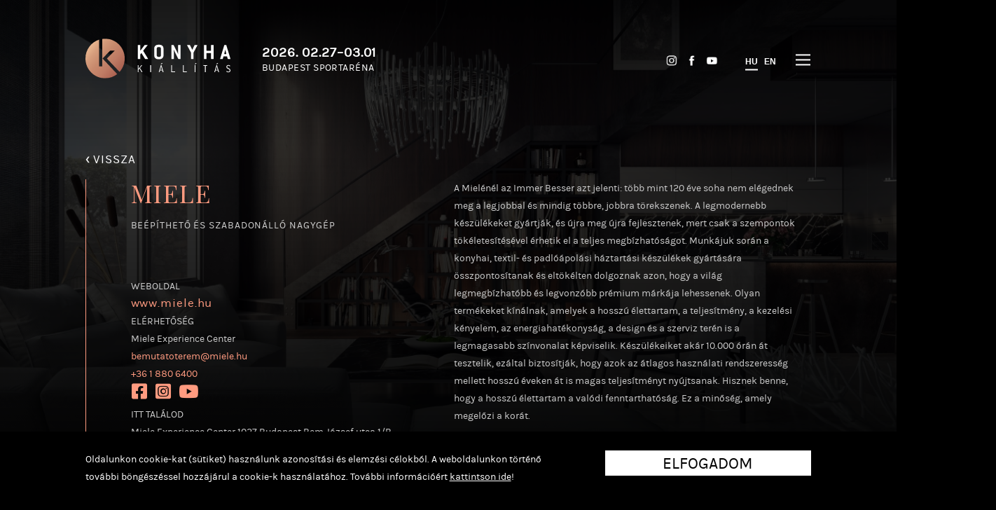

--- FILE ---
content_type: text/html
request_url: https://konyhakiallitas.hu/kiallitok/miele/
body_size: 21844
content:
<!DOCTYPE html>
<html lang="hu">
<head>
<title>Konyhakiállítás - Miele</title>
<meta name="viewport" content="width=device-width, initial-scale=1" />
<meta http-equiv="Content-Type" content="text/html; charset=UTF-8"/>
<meta http-equiv="Content-Language" content="hu-hu" />
<meta name="title" content="Konyhakiállítás - Miele" />
<meta name="keywords" content="Beépíthető és szabadonálló nagygép" />
<meta name="description" content="" />
<meta property="og:url" content="https://konyhakiallitas.hu/kiallitok/miele/" />
<meta property="og:type" content="" />
<meta property="og:image" content="https://konyhakiallitas.hu/files/1/mielelogo.png"/>
<meta property="og:title" content="Konyhakiállítás - Miele"/>
<meta property="og:description" content=""/>
<meta name="robots" content="index,follow" />
<link rel="shortcut icon" href="/theme-2019/images/icon.png" type="image/png" />
<!-- CSS -->
<link href="/theme-2019/normalize.css?update=326" rel="stylesheet" type="text/css" />
<link href="/theme-2019/salonSlider03.css?update=326" rel="stylesheet" type="text/css" />
<link href="/theme-2019/mmSlider1.css?update=326" rel="stylesheet" type="text/css" />
<link href="/theme-2019/mmSlider2.css?update=326" rel="stylesheet" type="text/css" />
<link href="https://fonts.googleapis.com/css?family=Playfair+Display" rel="stylesheet">
<link href="/theme-2019/fonts/fontawesome-free-5.15.1-web/css/brands.min.css" rel="stylesheet">
<link href="/theme-2019/slick/slick.css" rel="stylesheet" type="text/css"/>
<link href="/theme-2019/base.css?update=326" rel="stylesheet" type="text/css" />
<link href="/theme-2019/jquery-ui-1.12.1.custom/jquery-ui.min.css" rel="stylesheet" type="text/css" >
<style>
</style>
<!-- JS -->
<script src="/theme-2019/jquery-3.4.1.min.js" type="text/javascript"></script>
<script src="/theme-2019/jquery-ui-1.12.1.custom/jquery-ui.min.js" type="text/javascript"></script>
<script src="/theme-2019/hammer.min.js" type="text/javascript"></script>
<script src="/theme-2019/salonSlider03.js?update=326" type="text/javascript"></script>
<script src="/theme-2019/mmSlider1.js?update=326" type="text/javascript"></script>
<script src="/theme-2019/mmSlider2.js?update=326" type="text/javascript"></script>
<script src="/theme-2019/mMasonry1.js?update=326" type="text/javascript"></script>
<script type="text/JavaScript"> var site={protocol:'https:',host:'konyhakiallitas.hu',url:'/kiallitok/miele/',base_url:'/',lang_url:'/',base_script_url:'/',theme:'theme-2019',theme_url:'/theme-2019/',page:'kiallitok',subpage:'',floatpage:'',contentpage:'',v:'20201',view:'',lang:'hu',is_dev:''}; </script>
<script src="/theme-2019/base.js?update=326" type="text/JavaScript"></script>

<!-- Facebook Pixel Code -->
<script>
  !function(f,b,e,v,n,t,s)
  {if(f.fbq)return;n=f.fbq=function(){n.callMethod?
  n.callMethod.apply(n,arguments):n.queue.push(arguments)};
  if(!f._fbq)f._fbq=n;n.push=n;n.loaded=!0;n.version='2.0';
  n.queue=[];t=b.createElement(e);t.async=!0;
  t.src=v;s=b.getElementsByTagName(e)[0];
  s.parentNode.insertBefore(t,s)}(window, document,'script',
  'https://connect.facebook.net/en_US/fbevents.js');
  fbq('init', '1971523836507512');
  fbq('track', 'PageView');
</script>
<noscript><img height="1" width="1" style="display:none"
  src="https://www.facebook.com/tr?id=1971523836507512&ev=PageView&noscript=1"
/></noscript>
<!-- End Facebook Pixel Code -->


<script>
  !function (w, d, t) {
    w.TiktokAnalyticsObject=t;var ttq=w[t]=w[t]||[];ttq.methods=["page","track","identify","instances","debug","on","off","once","ready","alias","group","enableCookie","disableCookie"],ttq.setAndDefer=function(t,e){t[e]=function(){t.push([e].concat(Array.prototype.slice.call(arguments,0)))}};for(var i=0;i<ttq.methods.length;i++)ttq.setAndDefer(ttq,ttq.methods[i]);ttq.instance=function(t){for(var e=ttq._i[t]||[],n=0;n<ttq.methods.length;n++
)ttq.setAndDefer(e,ttq.methods[n]);return e},ttq.load=function(e,n){var i="https://analytics.tiktok.com/i18n/pixel/events.js";ttq._i=ttq._i||{},ttq._i[e]=[],ttq._i[e]._u=i,ttq._t=ttq._t||{},ttq._t[e]=+new Date,ttq._o=ttq._o||{},ttq._o[e]=n||{};n=document.createElement("script");n.type="text/javascript",n.async=!0,n.src=i+"?sdkid="+e+"&lib="+t;e=document.getElementsByTagName("script")[0];e.parentNode.insertBefore(n,e)};
  
    ttq.load('CFPK31JC77UEUGLEIM0G');
    ttq.page();
  }(window, document, 'ttq');
</script>


<!-- Pinterest Pixel Base Code -->
<script type="text/javascript">
 !function(e){if(!window.pintrk){window.pintrk=function(){window.pintrk.queue.push(
   Array.prototype.slice.call(arguments))};var
   n=window.pintrk;n.queue=[],n.version="3.0";var
   t=document.createElement("script");t.async=!0,t.src=e;var
   r=document.getElementsByTagName("script")[0];r.parentNode.insertBefore(t,r)}}("https://s.pinimg.com/ct/core.js");
 pintrk('load', '2612632839637');
 pintrk('page');
</script>
<noscript>
 <img height="1" width="1" style="display:none;" alt="" src="https://ct.pinterest.com/v3/?tid=2612632839637&event=init&noscript=1" />
</noscript>
<!-- End Pinterest Pixel Base Code -->

</head>
<body class="page-kiallitok lang-hu" data-page="kiallitok">

<!-- Global site tag (gtag.js) - Google Analytics -->
<script async src="https://www.googletagmanager.com/gtag/js?id=UA-46834483-4"></script>
<script>
  window.dataLayer = window.dataLayer || [];
  function gtag(){dataLayer.push(arguments);}
  gtag('js', new Date());
 
  gtag('config', 'UA-46834483-4');
</script>



<!-- Google Tag Manager -->
<noscript><iframe src="//www.googletagmanager.com/ns.html?id=GTM-N4K5RX"height="0" width="0" style="display:none;visibility:hidden"></iframe></noscript>
<script>(function(w,d,s,l,i){w[l]=w[l]||[];w[l].push({'gtm.start':new Date().getTime(),event:'gtm.js'});var f=d.getElementsByTagName(s)[0],j=d.createElement(s),dl=l!='dataLayer'?'&l='+l:'';j.async=true;j.src='//www.googletagmanager.com/gtm.js?id='+i+dl;f.parentNode.insertBefore(j,f);})(window,document,'script','dataLayer','GTM-N4K5RX');</script>
<!-- End Google Tag Manager -->




<div id="pagebg" style="background-image: url(/files/1/bg-kiallitok-untitled-14-1600x.jpeg);"></div>
<div id="pagelines"></div>
<div id="header-wrap"><header class="table pagewidth">
	<div id="logo" class="cell"><div class="table">
		<a class="cell" href="/"><img src="/theme-2019/images/logo.svg"></a>
		<div class="cell logo-text"><div class="d">2026. 02.27–03.01</div><span>Budapest Sportaréna</span></div>
	</div></div>
	<div id="menu" class="cell" ><nav>
	<div class="default">
				<span class="langs monly"><a class="akt" href="/kiallitok/miele/">HU</a> &nbsp; <a class="" href="/en/kiallitok/miele/">EN</a></span>
		<span class="buttons"><a title="Instagram" href="https://www.instagram.com/konyhakiallitas" target="_blank"><img class="sIcon" src="/theme-2019/images/icons-in.png" alt=""></a><a title="Facebook"  href="https://www.facebook.com/konyhakiallitas" target="_blank"><img class="sIcon fb" src="/theme-2019/images/icons-fb.png" alt=""></a><a title="YouTube"   href="https://www.youtube.com/playlist?list=PL11S3mouGPuqTxO7Ujb_I0NdiFajo60nn" target="_blank"><img class="sIcon" src="/theme-2019/images/icons-yt.png" alt=""></a></span><span class="langs donly"><a class="akt" href="/kiallitok/miele/">HU</a> &nbsp; <a class="" href="/en/kiallitok/miele/">EN</a></span>
	</div>
	<div class="more">
		<a href="/kiallitok/" class=" akt" >KIÁLLÍTÓK</a><a href="/ujdonsagok/" class="" >ÚJDONSÁGOK</a><a href="/programok/" class="" >PROGRAMOK</a><a href="/blog/" class="" >BLOG</a><a href="/jegyek/" class="" >JEGYEK</a><a href="/galeria/" class="" >GALÉRIA</a>	</div>
</nav>
</div>
	<div id="nav-opener" class="noselect"><i></i><i></i><i></i></div>
</header></div>
<div id="header-spacer"></div><span id="ismobile"></span><span id="istablet"></span>
<div id="exhibitor" class="w100 abovewave">
	<a class="back-link pagewidth h3 co-f" href="/kiallitok/"><span class="raquo">&lsaquo;</span> VISSZA</a>
	<section class="titlebox pagewidth">
		<div class="text0 valignt">
			<h1 class="title">Miele</h1>
			<div class="categories">
				<a class="category h3 co-c" href="/kiallitok/kategoria/Beépíthető és szabadonálló nagygép/">Beépíthető és szabadonálló nagygép</a>			</div>
		</div>
		<div class="text">
			<!-- <img class="logo" src="/files/1/_0036_miele_logo.png" alt="Miele logo"> -->
			<p>A Mielénél az Immer Besser azt jelenti: több mint 120 éve soha nem elégednek meg a legjobbal és mindig többre, jobbra törekszenek. A legmodernebb készülékeket gyártják, és újra meg újra fejlesztenek, mert csak a szempontok tökéletesítésével érhetik el a teljes megbízhatóságot. Munkájuk során a konyhai, textil- és padlóápolási háztartási készülékek gyártására összpontosítanak és eltökélten dolgoznak azon, hogy a világ legmegbízhatóbb és legvonzóbb prémium márkája lehessenek. Olyan termékeket kínálnak, amelyek a hosszú élettartam, a teljesítmény, a kezelési kényelem, az energiahatékonyság, a design és a szerviz terén is a legmagasabb színvonalat képviselik. Készülékeiket akár 10.000 órán át tesztelik, ezáltal biztosítják, hogy azok az átlagos használati rendszeresség mellett hosszú éveken át is magas teljesítményt nyújtsanak. Hisznek benne, hogy a hosszú élettartam a valódi fenntarthatóság. Ez a minőség, amely megelőzi a korát.</p>
		</div>
		<div class="contacts"><div>WEBOLDAL</div>
					<a href="http://www.miele.hu" class="h3">www.miele.hu</a><div>ELÉRHETŐSÉG</div> Miele Experience Center <br>
<a href="mailto:bemutatoterem@miele.hu">bemutatoterem@miele.hu</a><br>
<a href="tel:+3618806400">+36 1 880 6400</a><br>
<a class="to-icon" href="https://www.facebook.com/mielemagyarorszag">https://www.facebook.com/mielemagyarorszag</a><br>
<a class="to-icon" href="https://www.instagram.com/mielemagyarorszag/">https://www.instagram.com/mielemagyarorszag/</a><br>
<a class="to-icon" href="https://www.youtube.com/user/MieleHungary">https://www.youtube.com/user/MieleHungary</a><br>
<div>ITT TALÁLOD</div> Miele Experience Center 1027 Budapest Bem József utca 1/B.</div>
	</section>
	<!-- <div class="wrap newBlock mW"> -->
			<section id="exhibitorSlider-wrap" class="salonSlider03-wrap w100"><div id="exhibitorSlider" class="salonSlider03 pagewidth" data-mobil-outsidelead="" data-effect="" data-showitems="2" data-showitemsm="1" data-ratio="1150x650" data-padding="4" data-pos="0" data-autoplay="5000" data-hoverpause="0" data-loop="1">
		<div class="items">
			<a class="item" href="#">
					<img src="/files/2/20000179676_ma-solat-800x.png" style="background-position: " />
					<!-- <div class="overlay">&nbsp;</div> -->
					<!-- <div class="text">
						<div class="table">
							<div class="cell category"></div>
							<div class="cell per pert w20 h40 donly white"></div>
							<div class="cell date">1970. 01. 01</div>
						</div>
						<div class="inner inverse w100 mW">
							<h3 class="title h1 mW"></h3>
							<div class="lead mW"></div>
						</div>
					</div> -->
				</a><a class="item" href="#">
					<img src="/files/2/20000174442_ma-solat-800x.png" style="background-position: " />
					<!-- <div class="overlay">&nbsp;</div> -->
					<!-- <div class="text">
						<div class="table">
							<div class="cell category"></div>
							<div class="cell per pert w20 h40 donly white"></div>
							<div class="cell date">1970. 01. 01</div>
						</div>
						<div class="inner inverse w100 mW">
							<h3 class="title h1 mW"></h3>
							<div class="lead mW"></div>
						</div>
					</div> -->
				</a><a class="item" href="#">
					<img src="/files/2/20000179755_ma-solat-800x.png" style="background-position: " />
					<!-- <div class="overlay">&nbsp;</div> -->
					<!-- <div class="text">
						<div class="table">
							<div class="cell category"></div>
							<div class="cell per pert w20 h40 donly white"></div>
							<div class="cell date">1970. 01. 01</div>
						</div>
						<div class="inner inverse w100 mW">
							<h3 class="title h1 mW"></h3>
							<div class="lead mW"></div>
						</div>
					</div> -->
				</a><a class="item" href="#">
					<img src="/files/2/20000176696_ma-solat-800x.png" style="background-position: " />
					<!-- <div class="overlay">&nbsp;</div> -->
					<!-- <div class="text">
						<div class="table">
							<div class="cell category"></div>
							<div class="cell per pert w20 h40 donly white"></div>
							<div class="cell date">1970. 01. 01</div>
						</div>
						<div class="inner inverse w100 mW">
							<h3 class="title h1 mW"></h3>
							<div class="lead mW"></div>
						</div>
					</div> -->
				</a><a class="item" href="#">
					<img src="/files/2/20000174452_ma-solat-800x.png" style="background-position: " />
					<!-- <div class="overlay">&nbsp;</div> -->
					<!-- <div class="text">
						<div class="table">
							<div class="cell category"></div>
							<div class="cell per pert w20 h40 donly white"></div>
							<div class="cell date">1970. 01. 01</div>
						</div>
						<div class="inner inverse w100 mW">
							<h3 class="title h1 mW"></h3>
							<div class="lead mW"></div>
						</div>
					</div> -->
				</a></div>
		<div class="rect"></div>
		<div class="points"><div class="point prev">&lsaquo;</div><div class="point next">&rsaquo;</div></div></div></section>	<!-- </div> -->
	<div class="clear"></div>
</div>


<section id="newsletter-signup" class="w100"><form class="newsletter-signup pagewidth" action="/subscribe/" method="post">
		<div class="success">Köszönjük, sikeresen feliratkoztál a hírlevélre!</div>
  <div class="failure">Hiba történt (0)</div>
		<table class="inputs w100">
			<tr class="mW">
				<td class="w20 mW pb30"><div class="title h2">Hírlevél</div></td>
				<td class="w3 space donly"></td>
				<td class="w40 mW pt5 pb30">
					<div class="text">Iratkozz fel hírlevelünkre, és értesülj elsőként a kiállítást érintő hírekről és információkról!</div>
				</td>
				<td class="w5 space donly"></td>
				<td class="w20 donly">
					<div class="title h2">Kövess minket!</div>
<div class="text mW m20 m0h">Érdekes és szórakoztató tartalmakért kövess minket social média felületeinken is! Kattints, és hangolódj az eseményre velünk!</div>				</td>
			</tr>
			<tr class="mW">
				<td colspan="3" class="mW valignb"><table width="100%" border="0" cellspacing="0" cellpadding="0">
				  <tr>
				    <td class="mW valignb"><label class="textU80">Email cím</label><br/><input type="email" name="email" value=""  required /></td>
				<td class="space w4"></td>
				<td class="mW valignb">
					<table class="w100"><tr class="mW">
						<td class="valignb w50 mW">
							<label class="textU80">Teljes név</label><br/>
							<input type="text" name="name" value="" />
						<td class="w7 space donly"></td>
						<td class="valignb w50 mW">
							<button class="w100">Feliratkozás</button>
					</table></td>
			      </tr>
				  <tr>
				    <td colspan="3"><label class="checkbox inputs mt40">
				      <input type="checkbox" name="accept" required />
			        Elolvastam és elfogadom az <a href="/files/2/hirlevelkuldesre_vonatkozo_adatkezelesi_tajekoztato_konyhakiallitas.pdf" target="_blank"><u class="co-f">adatkezelési tájékoztatót</u></a>. <span class="checkmark"></span> </label></td>
			      </tr>
			    </table></td>
				<td class="space donly"></td>
				<td class="valignb">
					<div class="monly"><div class="title h2">Kövess minket!</div>
<div class="text mW m20 m0h">Érdekes és szórakoztató tartalmakért kövess minket social média felületeinken is! Kattints, és hangolódj az eseményre velünk!</div></div>
					<div class="buttons"><span class="buttons"><a title="Instagram" href="https://www.instagram.com/konyhakiallitas" target="_blank"><img class="sIcon large" src="/theme-2019/images/icons-in-i.png" alt=""></a><a title="Facebook"  href="https://www.facebook.com/konyhakiallitas" target="_blank"><img class="sIcon fb large" src="/theme-2019/images/icons-fb-i.png" alt=""></a><a title="YouTube"   href="https://www.youtube.com/playlist?list=PL11S3mouGPuqTxO7Ujb_I0NdiFajo60nn" target="_blank"><img class="sIcon large" src="/theme-2019/images/icons-yt-i.png" alt=""></a></span></div>
					<div class="mb80"></div>
				</td>
			</tr>
		</table>
	</form></section>

<footer class="">
	<div class="pagewidth">
	<table class="w100 mW"><tr class="mW">
		<td class="logo w26 mW">
			<img class="logo mW50" src="/theme-2019/images/logo.svg" />
		</td>
		<td class="linkek w26 mW">
			<a href="/fooldal/">FŐOLDAL</a>
			<a href="/rolunk/">RÓLUNK</a>
			<a href="/kiallitoknak/">KIÁLLÍTÓKNAK</a>
			<a href="/programok/">PROGRAMOK</a>			<a href="/kiallitok/">KIÁLLÍTÓK</a>
			<a href="/ujdonsagok/">ÚJDONSÁGOK</a>
		</td>
		<td class="linkek w26 mW mt25">
			<a href="/galeria/">GALÉRIA</a>
			<a href="/partnerek/">PARTNEREK</a>
			<!-- <a href="/blog/">BLOG</a> -->
			<a href="/jegyek/">JEGYEK</a>			<a href="/helyszin/">HELYSZÍN</a>
			<a href="/kapcsolat/">KAPCSOLAT</a>
			<!-- <a href="/rolunk/">RÓLUNK</a> -->
			<!-- <a href="/inspiracio/">INSPIRÁCIÓ</a> -->
		</td>
		<td class="fotamogato mW">
			<!-- <div>FŐTÁMOGATÓ</div>
			<a href="#"><img src="#" /></a> -->
			<div class="buttons mW nowrap monly"><span class="buttons"><a title="Instagram" href="https://www.instagram.com/konyhakiallitas" target="_blank"><img class="sIcon large" src="/theme-2019/images/icons-in-i.png" alt=""></a><a title="Facebook"  href="https://www.facebook.com/konyhakiallitas" target="_blank"><img class="sIcon fb large" src="/theme-2019/images/icons-fb-i.png" alt=""></a><a title="YouTube"   href="https://www.youtube.com/playlist?list=PL11S3mouGPuqTxO7Ujb_I0NdiFajo60nn" target="_blank"><img class="sIcon large" src="/theme-2019/images/icons-yt-i.png" alt=""></a></span></div>
			<p class="monly upperc">Budapest sportaréna<br>2026. FEBRUÁR 27. – MÁRCIUS 1.</p>
		</td>
	</tr><tr class="mW">
		<td class="mW">
			<div class="text mW mt25 mb30">
				<div class="buttons mW nowrap donly"><span class="buttons"><a title="Instagram" href="https://www.instagram.com/konyhakiallitas" target="_blank"><img class="sIcon large" src="/theme-2019/images/icons-in-i.png" alt=""></a><a title="Facebook"  href="https://www.facebook.com/konyhakiallitas" target="_blank"><img class="sIcon fb large" src="/theme-2019/images/icons-fb-i.png" alt=""></a><a title="YouTube"   href="https://www.youtube.com/playlist?list=PL11S3mouGPuqTxO7Ujb_I0NdiFajo60nn" target="_blank"><img class="sIcon large" src="/theme-2019/images/icons-yt-i.png" alt=""></a></span></div>
				<p class="donly upperc">Budapest sportaréna<br>2026. FEBRUÁR 27. – MÁRCIUS 1.</p>
				<table class="hours">
					<tbody><tr><td>PÉNTEK</td><td>&nbsp;</td><td>10 - 18</td></tr>
					<tr><td>SZOMBAT</td><td>&nbsp;</td><td>10 - 18</td></tr>
					<tr><td>VASÁRNAP</td><td>&nbsp;</td><td>10 - 18</td></tr>
				</tbody></table>
			</div>
		</td>
		<td></td>
		<td></td>
		<td class="valignb">
			<div class="copyright mt40 mW">Konyhakiállítás © Copyright 2026</div>
			<p class="mb30"></p>
		</td>
	</tr></table>
	</div>
</footer>

	<style>
	#cookie_accept {
		position: fixed;
		z-index: 10000;
		left: 0;
		bottom: 0;
		width: 100%;
		height: auto;
		padding: 30px 0 30px 0;
		background-color: #000000;
	}
	#cookie_accept.closed {
		display: none;
	}
	#cookie_accept .content {
		position: relative;
		/*width: 960px;*/
		margin: 0 auto;
		padding: 0;
	}
	#cookie_accept .text,
	#cookie_accept .accept  {
		width: 70%;
		font-size: 16px;
		color: #fff;
	}
	#cookie_accept .accept {
		float: right;
		display: inline-block;
		width: auto;
		height: 30px;
		padding: 5px 8%;
		margin: 0 0 0 5%;
		line-height: 33px;
		text-align: center;
		text-transform: uppercase;
		font-size: 25px;
		/*font-weight: 600;*/
		/*font-family: 'AvenirLTPro-Black';*/
		background: #fff;
		color: #000000;
		cursor: pointer;
	}
	#cookie_accept .close {
		float: right;
		margin: 7px 0 0 6%;;
		font-size: 25px;
		/*font-family: 'AvenirLTPro-Heavy';*/
		cursor: pointer;
		/*background-color: #000;*/
		color: #FFF;
	}
	#cookie_accept a {
		color: #fff;
		/*font-weight: 700;*/
		/*text-decoration: underline;*/
	}
	@media (max-width: 768px){
		#cookie_accept .accept {
			padding: 3px 3%;
			margin: 0 3% 5px 3%;
			font-size: 15px;
		}
		#cookie_accept .close {
			display: none;
		}
		#cookie_accept .text {
			line-height: 1.2em;
			width: 98%;
		}
	}
	</style>
	<script>
	$(document).ready(function()
	{
		var catime = 1000*60*60*24*90;
		var ca = localStorage.getItem('cookie_accept');
		ca = (ca) ? ca.split(',') : [];
		if (ca[0] && ca[0] !== '0' && ca[1] && parseInt(ca[1])+catime > Date.now())
			return '';
		else {
			$('#cookie_accept').removeClass('closed');
		}
		$('#cookie_accept .close').click(function() {
			localStorage.setItem("cookie_accept", '0,'+Date.now());
			$(this).closest('#cookie_accept').slideUp('fast');
		});
		$('#cookie_accept .accept').click(function() {
			localStorage.setItem("cookie_accept", '1,'+Date.now());
			$(this).closest('#cookie_accept').slideUp('fast');
		});
	});
	</script>
	<div id="cookie_accept" class="closed">
		<div class="content pagewidth">
			<!-- <div class="close">X</div> -->
			<div class="accept">ELFOGADOM</div>
			<div class="text">Oldalunkon cookie-kat (sütiket) használunk azonosítási és elemzési célokból. A weboldalunkon történő további böngészéssel hozzájárul a cookie-k használatához. További információért <a href="/files/2/konyha_tradefairs_sutiszabalyzat.pdf" target="_blank"><u>kattintson ide</u></a>!</div>
		</div>
	</div>
	
</body>
</html>

--- FILE ---
content_type: text/css
request_url: https://konyhakiallitas.hu/theme-2019/salonSlider03.css?update=326
body_size: 6233
content:

.salonSlider03-wrap { 
	/*overflow-x: hidden;*/
	overflow: hidden;
}
.salonSlider03 {
	position: relative;
	transition: all  0.65s;
	-moz-transition: all  0.65s; 
	-webkit-transition: all  0.65s; 
	-o-transition: all  0.65s; 
}
.salonSlider03 .items { 
	/*overflow: hidden;*/
}
.salonSlider03 .items,
.salonSlider03 .item { 
	/*height: 600px;*/
	position: relative;
}
.salonSlider03 .item { 
	position: absolute;
	width: 100%;
	height: 100%;
	opacity: 0;
	/*z-index: 10;*/
	/*-webkit-transform: scale(0.7);  */
	/*-ms-transform: scale(0.7);  */
	/*transform: scale(0.7);*/
	transition: box-shadow 0.65s, transform 0.65s, width 0.65s, height 0.65s, opacity 0.65s, margin 0.65s;
	-moz-transition: box-shadow 0.65s, transform 0.65s, width 0.65s, height 0.65s, opacity 0.65s, margin 0.65s;
	-webkit-transition: box-shadow 0.65s, transform 0.65s, width 0.65s, height 0.65s, opacity 0.65s, margin 0.65s;
	-o-transition: box-shadow 0.65s, transform 0.65s, width 0.65s, height 0.65s, opacity 0.65s, margin 0.65s;
}
.salonSlider03 .item:hover { 
	text-decoration: none;
}
.salonSlider03 .item.next2,
.salonSlider03 .item.prew2 { 
	width: 22%;
}
.salonSlider03 .item.prev { 
	/*z-index: 10;*/
	/*display: block;*/
	-moz-opacity:0.4; filter:alpha(opacity=40); opacity:0.4;
	-webkit-transform: scale(0.8);  
	-ms-transform: scale(0.8);  
	transform: scale(0.8);
	/*margin-top: 3%;*/
}
.salonSlider03 .item.next { 
	/*z-index: 10;*/
	height: 100%;
	/*display: block;*/
	-moz-opacity:0.4; filter:alpha(opacity=40); opacity:0.4;
	-webkit-transform: scale(0.8);  
	-ms-transform: scale(0.8);  
	transform: scale(0.8);
}
.salonSlider03 .item.prev2,
.salonSlider03 .item.next2 { 
	-moz-opacity:0; filter:alpha(opacity=0); opacity:0;
	-webkit-transform: scale(0.8);  
	-ms-transform: scale(0.8);  
	transform: scale(0.8);
}

.salonSlider03[data-effect=fade] .item.next2,
.salonSlider03[data-effect=fade] .item.next,
.salonSlider03[data-effect=fade] .item.prev2,
.salonSlider03[data-effect=fade] .item.prev { 
	width: 100%;
	height: 100%;
	-moz-opacity:0; filter:alpha(opacity=0); opacity:0;
	-webkit-transform: scale(1);  
	-ms-transform: scale(1);  
	transform: scale(1);
}
.salonSlider03 .item.akt { 
	/*z-index: 20;*/
	height: 100%;
	/*display: block;*/
	-moz-opacity:5; filter:alpha(opacity=500); opacity:5;
	-webkit-transform: scale(1);  
	-ms-transform: scale(1);  
	transform: scale(1);
	/*box-shadow: 0px 20px 80px -10px rgba(0, 0, 0, 0.3);*/
	/*-webkit-box-shadow: 0px 20px 80px -10px rgba(0, 0, 0, 0.3);*/
	/*-moz-box-shadow: 0px 20px 80px -10px rgba(0, 0, 0, 0.3);*/
	/*transition: box-shadow 0.65s, transform 0.65s, width 0.65s, height 0.65s, opacity 0.65s, margin 0.65s;*/
	/*-moz-transition: box-shadow 0.65s, transform 0.65s, width 0.65s, height 0.65s, opacity 0.65s, margin 0.65s;*/
	/*-webkit-transition: box-shadow 0.65s, transform 0.65s, width 0.65s, height 0.65s, opacity 0.65s, margin 0.65s;*/
	/*-o-transition: box-shadow 0.65s, transform 0.65s, width 0.65s, height 0.65s, opacity 0.65s, margin 0.65s;*/
}
.salonSlider03.brandImagesSlider .item.akt { 
	-moz-opacity:1; filter:alpha(opacity=100); opacity:1;
	/*box-shadow: 0px 0px 0px 0px rgba(0, 0, 0, 0.3);*/
	/*-webkit-box-shadow: 0px 0px 0px 0px rgba(0, 0, 0, 0.3);*/
	/*-moz-box-shadow: 0px 0px 0px 0px rgba(0, 0, 0, 0.3);*/
}
.salonSlider03 .item img {
	width: 100%;
	height: auto;
	position: absolute;
	object-fit: cover;
}
.salonSlider03 h3 {
	/*color: #FFF;*/
}
.salonSlider03 .text {
	position: relative;
	margin: 14% 25%;
	/*color: #FFF;*/
}
.salonSlider03 .points {
	position: absolute;
	top: 70%;
	width: 100%;
	z-index: 25;
	text-align: right;
}
.salonSlider03 .point {
	display: inline-block;
	width: 13px;
	height: 13px;
	margin: 0 6px;
	padding: 10px;
	border-radius: 20px;
	border: 1px #000 solid;
	cursor: pointer;
	transition: all  0.65s;
	-moz-transition: all  0.65s; 
	-webkit-transition: all  0.65s; 
	-o-transition: all  0.65s; 
	-webkit-touch-callout: none; -webkit-user-select: none; -khtml-user-select: none; 
	-moz-user-select: none; -ms-user-select: none; user-select: none; 
}
.salonSlider03.imgnav .point {
	display: none;
	position: absolute;
	z-index: 25;
	/*top: 43%;*/
}
.salonSlider03 .pagenum {
	display: inline-block;
	width: auto;
	font-weight: bold;
	font-size: 16px;
	font-family: "AvenirLTPro-Black";
}
.salonSlider03 .point:hover {
	background-color: #000;
}
.salonSlider03 .point.akt {
	background-color: #000;
	-webkit-transform: scale(0.85);
	-ms-transform: scale(0.85);
	transform: scale(0.85);
}
.salonSlider03 .point.inakt {
	cursor: default;
	-moz-opacity:.20; filter:alpha(opacity=20); opacity:.20;
	color: #CCC;
}
.salonSlider03 .point.next,
.salonSlider03 .point.prev {
	width: auto;
	height: auto;
	border: 0;
	color: #FFF;
	font-size: 30px;
	font-size: 40px;
}
/*.salonSlider03.imgnav .point.prev {*/
	/*display: block;*/
	/*left: -35px;*/
/*}*/
/*.salonSlider03.imgnav .point.next {*/
	/*display: block;*/
	/*right: -35px;*/
/*}*/
.salonSlider03 .point.next:hover,
.salonSlider03 .point.prev:hover {
	background-color: transparent;
}
.salonSlider03 .point.next img {
	transform: rotate(180deg);
}
.salonSlider03 .overlay {
	position: absolute;
	display: block;
	width: 100%;
	height: 100%;
/* Permalink - use to edit and share this gradient: http://colorzilla.com/gradient-editor/#000000+0,000000+30,000000+100&0.71+1,0.35+30,1+100 */
background: -moz-linear-gradient(top, rgba(0,0,0,0.71) 0%, rgba(0,0,0,0.71) 1%, rgba(0,0,0,0.35) 30%, rgba(0,0,0,1) 100%); /* FF3.6-15 */
background: -webkit-linear-gradient(top, rgba(0,0,0,0.71) 0%,rgba(0,0,0,0.71) 1%,rgba(0,0,0,0.35) 30%,rgba(0,0,0,1) 100%); /* Chrome10-25,Safari5.1-6 */
background: linear-gradient(to bottom, rgba(0,0,0,0.71) 0%,rgba(0,0,0,0.71) 1%,rgba(0,0,0,0.35) 30%,rgba(0,0,0,1) 100%); /* W3C, IE10+, FF16+, Chrome26+, Opera12+, Safari7+ */
filter: progid:DXImageTransform.Microsoft.gradient( startColorstr='#b5000000', endColorstr='#000000',GradientType=0 ); /* IE6-9 */
}

@media (max-width: 950px){
	/*.salonSlider03 .points { display: none; }*/
	.salonSlider03 .point.prev img,
	.salonSlider03 .point.next img {
		width: 37px;
		height: 37px;
	}
	.salonSlider03.imgnav .point.prev {
		left: -26px;
	}
	.salonSlider03.imgnav .point.next {
		right: -26px;
	}
}


--- FILE ---
content_type: text/css
request_url: https://konyhakiallitas.hu/theme-2019/mmSlider1.css?update=326
body_size: 7018
content:

.mmSlider1-wrap { 
	/*overflow-x: hidden;*/
	/*overflow: hidden;*/
}
.mmSlider1 {
	position: relative;
	transition: all  0.65s;
	-moz-transition: all  0.65s; 
	-webkit-transition: all  0.65s; 
	-o-transition: all  0.65s; 
}
.mmSlider1 .items { 
	/*overflow: hidden;*/
}
.mmSlider1 .items,
.mmSlider1 .item { 
	/*height: 600px;*/
	position: relative;
}
.mmSlider1 .item { 
	position: absolute;
	width: 100%;
	height: 100%;
	opacity: 0;
	/*z-index: 10;*/
	/*-webkit-transform: scale(0.7);  */
	/*-ms-transform: scale(0.7);  */
	/*transform: scale(0.7);*/
	transition: box-shadow 0.65s, transform 0.65s, width 0.65s, height 0.65s, opacity 0.65s, margin 0.65s;
	-moz-transition: box-shadow 0.65s, transform 0.65s, width 0.65s, height 0.65s, opacity 0.65s, margin 0.65s;
	-webkit-transition: box-shadow 0.65s, transform 0.65s, width 0.65s, height 0.65s, opacity 0.65s, margin 0.65s;
	-o-transition: box-shadow 0.65s, transform 0.65s, width 0.65s, height 0.65s, opacity 0.65s, margin 0.65s;
}
.mmSlider1 .item:hover { 
	text-decoration: none;
}
.mmSlider1 .item.next2,
.mmSlider1 .item.prew2 { 
	width: 22%;
}
.mmSlider1 .item.prev { 
	z-index: 10;
	/*display: block;*/
	-moz-opacity:0.4; filter:alpha(opacity=40); opacity:0.4;
	-webkit-transform: scale(0.8);  
	-ms-transform: scale(0.8);  
	transform: scale(0.8);
	/*margin-top: 3%;*/
}
.mmSlider1 .item.next { 
	z-index: 10;
	height: 100%;
	/*display: block;*/
	-moz-opacity:0.4; filter:alpha(opacity=40); opacity:0.4;
	-webkit-transform: scale(0.8);  
	-ms-transform: scale(0.8);  
	transform: scale(0.8);
}
.mmSlider1 .item.prev2,
.mmSlider1 .item.next2 { 
	-moz-opacity:0; filter:alpha(opacity=0); opacity:0;
	-webkit-transform: scale(0.8);  
	-ms-transform: scale(0.8);  
	transform: scale(0.8);
}

.mmSlider1[data-effect=fade] .item.next2,
.mmSlider1[data-effect=fade] .item.next,
.mmSlider1[data-effect=fade] .item.prev2,
.mmSlider1[data-effect=fade] .item.prev { 
	width: 100%;
	height: 100%;
	-moz-opacity:0; filter:alpha(opacity=0); opacity:0;
	-webkit-transform: scale(1);  
	-ms-transform: scale(1);  
	transform: scale(1);
}
.mmSlider1 .item.akt { 
	z-index: 20;
	height: 100%;
	/*display: block;*/
	-moz-opacity:5; filter:alpha(opacity=500); opacity:5;
	-webkit-transform: scale(1);  
	-ms-transform: scale(1);  
	transform: scale(1);
	/*box-shadow: 0px 20px 80px -10px rgba(0, 0, 0, 0.3);*/
	/*-webkit-box-shadow: 0px 20px 80px -10px rgba(0, 0, 0, 0.3);*/
	/*-moz-box-shadow: 0px 20px 80px -10px rgba(0, 0, 0, 0.3);*/
	/*transition: box-shadow 0.65s, transform 0.65s, width 0.65s, height 0.65s, opacity 0.65s, margin 0.65s;*/
	/*-moz-transition: box-shadow 0.65s, transform 0.65s, width 0.65s, height 0.65s, opacity 0.65s, margin 0.65s;*/
	/*-webkit-transition: box-shadow 0.65s, transform 0.65s, width 0.65s, height 0.65s, opacity 0.65s, margin 0.65s;*/
	/*-o-transition: box-shadow 0.65s, transform 0.65s, width 0.65s, height 0.65s, opacity 0.65s, margin 0.65s;*/
}
.mmSlider1.brandImagesSlider .item.akt { 
	-moz-opacity:1; filter:alpha(opacity=100); opacity:1;
	/*box-shadow: 0px 0px 0px 0px rgba(0, 0, 0, 0.3);*/
	/*-webkit-box-shadow: 0px 0px 0px 0px rgba(0, 0, 0, 0.3);*/
	/*-moz-box-shadow: 0px 0px 0px 0px rgba(0, 0, 0, 0.3);*/
}
.mmSlider1 .item img {
	width: 100%;
	height: auto;
	position: absolute;
	object-fit: cover;
}
.mmSlider1 h3 {
	/*color: #FFF;*/
}
.mmSlider1 .text {
	position: relative;
	margin: 14% 25%;
	/*color: #FFF;*/
}
.mmSlider1 .points {
	position: absolute;
	top: 70%;
	width: 100%;
	z-index: 25;
	text-align: right;
}
.mmSlider1 .point {
	display: inline-block;
	width: 13px;
	height: 13px;
	margin: 0 6px;
	padding: 10px;
	border-radius: 20px;
	border: 1px #000 solid;
	cursor: pointer;
	transition: all  0.65s;
	-moz-transition: all  0.65s; 
	-webkit-transition: all  0.65s; 
	-o-transition: all  0.65s; 
	-webkit-touch-callout: none; -webkit-user-select: none; -khtml-user-select: none; 
	-moz-user-select: none; -ms-user-select: none; user-select: none; 
}
.mmSlider1.imgnav .point {
	display: none;
	position: absolute;
	z-index: 25;
	/*top: 43%;*/
}
.mmSlider1 .pagenum {
	display: inline-block;
	width: auto;
	font-weight: bold;
	font-size: 16px;
	font-family: "AvenirLTPro-Black";
}
.mmSlider1 .point:hover {
	background-color: #000;
}
.mmSlider1 .point.akt {
	background-color: #000;
	-webkit-transform: scale(0.85);
	-ms-transform: scale(0.85);
	transform: scale(0.85);
}
.mmSlider1 .point.inakt {
	cursor: default;
	-moz-opacity:.20; filter:alpha(opacity=20); opacity:.20;
	color: #CCC;
}
.mmSlider1 .point.next,
.mmSlider1 .point.prev {
	width: auto;
	height: auto;
	border: 0;
	color: #FFF;
	font-size: 30px;
	font-size: 40px;
}
/*.mmSlider1.imgnav .point.prev {*/
	/*display: block;*/
	/*left: -35px;*/
/*}*/
/*.mmSlider1.imgnav .point.next {*/
	/*display: block;*/
	/*right: -35px;*/
/*}*/
.mmSlider1 .point.next:hover,
.mmSlider1 .point.prev:hover {
	background-color: transparent;
}
.mmSlider1 .point.next img {
	transform: rotate(180deg);
}
.mmSlider1 .overlay {
	position: absolute;
	display: block;
	width: 100%;
	height: 100%;
/* Permalink - use to edit and share this gradient: http://colorzilla.com/gradient-editor/#000000+0,000000+30,000000+100&0.71+1,0.35+30,1+100 */
background: -moz-linear-gradient(top, rgba(0,0,0,0.71) 0%, rgba(0,0,0,0.71) 1%, rgba(0,0,0,0.35) 30%, rgba(0,0,0,1) 100%); /* FF3.6-15 */
background: -webkit-linear-gradient(top, rgba(0,0,0,0.71) 0%,rgba(0,0,0,0.71) 1%,rgba(0,0,0,0.35) 30%,rgba(0,0,0,1) 100%); /* Chrome10-25,Safari5.1-6 */
background: linear-gradient(to bottom, rgba(0,0,0,0.71) 0%,rgba(0,0,0,0.71) 1%,rgba(0,0,0,0.35) 30%,rgba(0,0,0,1) 100%); /* W3C, IE10+, FF16+, Chrome26+, Opera12+, Safari7+ */
filter: progid:DXImageTransform.Microsoft.gradient( startColorstr='#b5000000', endColorstr='#000000',GradientType=0 ); /* IE6-9 */
}
.mmSlider1 .overlayvideo {
	position: absolute;
	display: block;
	width: 100%;
	height: 100%;
/* Permalink - use to edit and share this gradient: http://colorzilla.com/gradient-editor/#000000+0,000000+30,000000+47,000000+100&0.71+1,0+31,0+47,1+100 */
background: -moz-linear-gradient(top, rgba(0,0,0,0.71) 0%, rgba(0,0,0,0.71) 1%, rgba(0,0,0,0.02) 30%, rgba(0,0,0,0) 31%, rgba(0,0,0,0) 47%, rgba(0,0,0,1) 100%); /* FF3.6-15 */
background: -webkit-linear-gradient(top, rgba(0,0,0,0.71) 0%,rgba(0,0,0,0.71) 1%,rgba(0,0,0,0.02) 30%,rgba(0,0,0,0) 31%,rgba(0,0,0,0) 47%,rgba(0,0,0,1) 100%); /* Chrome10-25,Safari5.1-6 */
background: linear-gradient(to bottom, rgba(0,0,0,0.71) 0%,rgba(0,0,0,0.71) 1%,rgba(0,0,0,0.02) 30%,rgba(0,0,0,0) 31%,rgba(0,0,0,0) 47%,rgba(0,0,0,1) 100%); /* W3C, IE10+, FF16+, Chrome26+, Opera12+, Safari7+ */
filter: progid:DXImageTransform.Microsoft.gradient( startColorstr='#b5000000', endColorstr='#000000',GradientType=0 ); /* IE6-9 */
}

@media (max-width: 950px){
	/*.mmSlider1 .points { display: none; }*/
	.mmSlider1 .point.prev img,
	.mmSlider1 .point.next img {
		width: 37px;
		height: 37px;
	}
	.mmSlider1.imgnav .point.prev {
		left: -26px;
	}
	.mmSlider1.imgnav .point.next {
		right: -26px;
	}
}


--- FILE ---
content_type: text/css
request_url: https://konyhakiallitas.hu/theme-2019/mmSlider2.css?update=326
body_size: 6809
content:

.mmSlider2-wrap { 
	overflow-x: hidden;
}
.mmSlider2-wrap.closed { 
	display: none;
}
.mmSlider2-wrap .close { 
	position: fixed;
	top: 0;
	right: 0;
	padding: 10px 25px;
	color: #000;
	font-size: 20px;
	background-color: #FFF;
	cursor: pointer;
	font-size: 150%;
	color: #666;
	z-index: 20;
}
.mmSlider2-wrap .close:hover { 
	color: #000;
}
.mmSlider2 {
	position: relative;
	transition: all  0.65s;
	-moz-transition: all  0.65s; 
	-webkit-transition: all  0.65s; 
	-o-transition: all  0.65s; 
}
.mmSlider2 .viewport-size { 
	width: 100%;
	height: 100vh;
	margin: 0;
}
.mmSlider2 .items { 
	overflow: hidden;
}
.mmSlider2 .items,
.mmSlider2 .item { 
	/*height: 600px;*/
	position: relative;
}
.mmSlider2 .item { 
	position: absolute;
	overflow: hidden;
	width: 100%;
	height: 100%;
	opacity: 0;
	-webkit-transform: scale(0.7);  
	-ms-transform: scale(0.7);  
	transform: scale(0.7);
	--speed: 0.65s;
	transition: box-shadow var(--speed), transform var(--speed), width var(--speed), height var(--speed), opacity var(--speed), margin var(--speed), left var(--speed);
	-moz-transition: box-shadow var(--speed), transform var(--speed), width var(--speed), height var(--speed), opacity var(--speed), margin var(--speed), left var(--speed);
	-webkit-transition: box-shadow var(--speed), transform var(--speed), width var(--speed), height var(--speed), opacity var(--speed), margin var(--speed), left var(--speed);
	-o-transition: box-shadow var(--speed), transform var(--speed), width var(--speed), height var(--speed), opacity var(--speed), margin var(--speed), left var(--speed);
}
.mmSlider2 .item.next2,
.mmSlider2 .item.prew2 { 
	-webkit-transform: scale(0.7);  
	-ms-transform: scale(0.7);  
	transform: scale(0.7);
}
.mmSlider2 .item.prev { 
	z-index: 10;
	-moz-opacity:0.4; filter:alpha(opacity=40); opacity:0.4;
	-webkit-transform: scale(0.8);  
	-ms-transform: scale(0.8);  
	transform: scale(0.8);
}
.mmSlider2 .item.next { 
	z-index: 10;
	height: 100%;
	-moz-opacity:0.4; filter:alpha(opacity=40); opacity:0.4;
	-webkit-transform: scale(0.8);  
	-ms-transform: scale(0.8);  
	transform: scale(0.8);
}

.mmSlider2[data-effect=fade] .item.next3,
.mmSlider2[data-effect=fade] .item.next2,
.mmSlider2[data-effect=fade] .item.next,
.mmSlider2[data-effect=fade] .item.prev3,
.mmSlider2[data-effect=fade] .item.prev2,
.mmSlider2[data-effect=fade] .item.prev { 
	width: 100%;
	height: 100%;
	-moz-opacity:0; filter:alpha(opacity=0); opacity:0;
	-webkit-transform: scale(1);  
	-ms-transform: scale(1);  
	transform: scale(1);
}
.mmSlider2 .item.akt { 
	z-index: 20;
	height: 100%;
	/*display: block;*/
	-moz-opacity:5; filter:alpha(opacity=500); opacity:5;
	-webkit-transform: scale(1);  
	-ms-transform: scale(1);  
	transform: scale(1);
	box-shadow: 0px 20px 80px -10px rgba(0, 0, 0, 0.3);
	-webkit-box-shadow: 0px 20px 80px -10px rgba(0, 0, 0, 0.3);
	-moz-box-shadow: 0px 20px 80px -10px rgba(0, 0, 0, 0.3);
	transition: box-shadow var(--speed), transform var(--speed), width var(--speed), height var(--speed), opacity var(--speed), margin var(--speed), left var(--speed);
	-moz-transition: box-shadow var(--speed), transform var(--speed), width var(--speed), height var(--speed), opacity var(--speed), margin var(--speed), left var(--speed);
	-webkit-transition: box-shadow var(--speed), transform var(--speed), width var(--speed), height var(--speed), opacity var(--speed), margin var(--speed), left var(--speed);
	-o-transition: box-shadow var(--speed), transform var(--speed), width var(--speed), height var(--speed), opacity var(--speed), margin var(--speed), left var(--speed);
}
.mmSlider2 .item.akt.duration-0, .mmSlider2 .item.duration-0 { 
	transition-duration: 0s!important;
}
.mmSlider2.brandImagesSlider .item.akt { 
	-moz-opacity:1; filter:alpha(opacity=100); opacity:1;
	box-shadow: 0px 0px 0px 0px rgba(0, 0, 0, 0.3);
	-webkit-box-shadow: 0px 0px 0px 0px rgba(0, 0, 0, 0.3);
	-moz-box-shadow: 0px 0px 0px 0px rgba(0, 0, 0, 0.3);
}
.mmSlider2 .item img {
	width: 100%;
	height: auto;
	position: absolute;
}
.mmSlider2.type-slider-windowsize-contain .item img {
	width: 100%;
	height: 100%;
	object-fit: contain;
}
.mmSlider2.type-slider-windowsize-cover .item img {
	width: 100%;
	height: 100%;
	object-fit: cover;
}
.mmSlider2 h3 {
	color: #FFF;
}
.mmSlider2 .text {
	position: absolute;
	margin: 14% 25%;
	color: #FFF;
}
.mmSlider2 .points {
	padding: 40px;
	text-align: center;
}
.mmSlider2.type-slider-windowsize-contain .points, .mmSlider2.type-slider-windowsize-cover .points {
	position: absolute;
	z-index: 100;
	bottom: 0;
	width: 150px;
	margin-left: calc(50% - 75px);
	padding: 5px;
	background-color: #ffffff;
	box-sizing: border-box;
}
.mmSlider2 .point {
	display: inline-block;
	width: 13px;
	height: 13px;
	border-radius: 20px;
	border: 1px #000 solid;
	/*margin: 0 6px;*/
	cursor: pointer;
	transition: all  0.65s;
	-moz-transition: all  0.65s; 
	-webkit-transition: all  0.65s; 
	-o-transition: all  0.65s; 
	-webkit-touch-callout: none; -webkit-user-select: none; -khtml-user-select: none; 
	-moz-user-select: none; -ms-user-select: none; user-select: none; 
}
.mmSlider2.imgnav .point {
	position: absolute;
	z-index: 25;
	top: 43%;
}
.mmSlider2 .pagenum {
	display: inline-block;
	width: auto;
	/*font-weight: bold;*/
	font-size: 16px;
}
.mmSlider2 .point:hover {
	background-color: #000;
}
.mmSlider2 .point.akt {
	background-color: #000;
	-webkit-transform: scale(0.85);  
	-ms-transform: scale(0.85);  
	transform: scale(0.85); 
}
.mmSlider2 .point.inakt {
	cursor: default;
	-moz-opacity:.20; filter:alpha(opacity=20); opacity:.20;
	color: #CCC;
}
.mmSlider2 .arrows .next,
.mmSlider2 .arrows .prev {
	-webkit-transition: all .25s; 
	-moz-transition: all .25s; 
	-o-transition: all .25s; 
	transition: all .25s;
}
.mmSlider2.imgnav .point.prev {
	left: -35px;
}
.mmSlider2.imgnav .point.next {
	right: -35px;
}
.mmSlider2 .arrows .next:hover,
.mmSlider2 .arrows .prev:hover {
	-moz-transform: scale(1.2);
	-o-transform: scale(1.2);
	-webkit-transform: scale(1.2);
	transform: scale(1.2);
}
.mmSlider2 .arrows .prev:hover {
	-moz-transform: rotate(180deg) scale(1.2);
	-o-transform: rotate(180deg) scale(1.2);
	-webkit-transform: rotate(180deg) scale(1.2);
	transform: rotate(180deg) scale(1.2);
}
.mmSlider2 .point.next img {
	transform: rotate(180deg);
}
.mmSlider2 .outsidetitle:empty,
.mmSlider2 .outsidesubtitle:empty,
.mmSlider2 .outsidelead:empty,
.mmSlider2 .outsidetext:empty {
	display: none;
}

@media (max-width: 950px){
	/*.mmSlider2 .points { display: none; }*/
	.mmSlider2 .point.prev img,
	.mmSlider2 .point.next img {
		width: 37px;
		height: 37px;
	}
	.mmSlider2.imgnav .point.prev {
		left: -26px;
	}
	.mmSlider2.imgnav .point.next {
		right: -26px;
	}
	.mmSlider2 .item, .mmSlider2 .item.akt {
		--speed: 0.65s;
		/*--speed-touchend: 0.2s;*/
	}
}


--- FILE ---
content_type: text/css
request_url: https://konyhakiallitas.hu/theme-2019/base.css?update=326
body_size: 117883
content:

/*! Generated by Font Squirrel (https://www.fontsquirrel.com) on January 17, 2019 */
@font-face {
    font-family: 'Karmilla';
    src: url('fonts/karmilla_hu-regular_1-webfont.eot');
    src: url('fonts/karmilla_hu-regular_1-webfont.eot?#iefix') format('embedded-opentype'),
         url('fonts/karmilla_hu-regular_1-webfont.woff2') format('woff2'),
         url('fonts/karmilla_hu-regular_1-webfont.woff') format('woff');
    font-weight: normal;
    font-style: normal;

}

/** tag **************************************************************************************/

body { 
	margin: 0; 
	padding: 0; 
	width: 100%; 
	height: 100%; 
	height: 100%;
	font-family: 'Karmilla', sans-serif;
	font-size: 16px;
	color: #cccccc;
	background-color: #000000; 
	overflow-y: scroll;
	line-height: 2em;
	line-height: 1.8em;
	--pagewidth-max: 1152px;
	--pagewidth: min(90vw, var(--pagewidth-max));
	--pagewidth: min(95vw, var(--pagewidth-max));
	--logo-width: 380px;
}
section, .section { clear: both; margin: 0 0 120px 0; }
img { border: 0; }
a:link { color: #ff9b80; text-decoration: none; }
a:visited { color: #ff9b80; text-decoration: none; }
a:hover { color: #ff9b80; text-decoration: none; }
a:active { color: #FFFFFF; }
h1, .h1, h2, .h2, h3, .h3, h4, h5 { font-family: 'Karmilla'; color: #ff9b80; font-weight: normal; letter-spacing: 2px; }
h1:empty, .h1:empty, h2:empty, .h2:empty, h3:empty, .h3:empty, h4:empty, h5:empty { display: none; }
h1 a:hover, h2 a:hover, h3 a:hover, h4 a:hover, h5 a:hover{ text-decoration: none; }
h1, .h1 { font-size: 40px; line-height: 1.1em; margin-top: 0; font-family: 'Playfair Display', serif; }
h2, .h2 { font-size: 32px; line-height: 1.2em; letter-spacing: 2px; font-family: 'Playfair Display', serif; }
h3, .h3 { font-size: 19px; line-height: 1.2em; letter-spacing: 1px; }
h4, .h4 { font-size: 19px; font-weight: normal; letter-spacing: 1px; }
h5, .h5 { font-size: 19px; font-weight: normal; letter-spacing: 1px; }
hr { display: block; height: 1px; border: 0; border-top: 1px solid #ccc; margin: 1em 0; padding: 0; }
pre.pp { background-color: #DDD; }
img.cover { object-fit: cover; }
input[type=text], input[type=email], input[type=password], input[type=number], textarea, select {
	padding: 8px 3%;
	border: 0;
	color: #AAAAAA;
	border-bottom: 1px #e3e3e3 solid;
	background-color: transparent;
	outline: none;
	-webkit-outline: none;
	-moz-outline: none;
}
input[type=text]:hover, input[type=text]:focus, 
input[type=password]:hover, input[type=password]:focus, 
textarea:hover, textarea:focus, 
select:hover, select:focus {
	
}

button, .button, a.button, input[type=button], input[type=submit] {
	display: inline-block;
	background-color: transparent;
	text-transform: uppercase;
	text-align: center;
	font-size: 19px;
	font-family: 'Karmilla';
	letter-spacing: 1px;
	color: #000000;
	position: relative;
	padding: 14px 25px 14px 25px;
	outline: none;
	background: #FFFFFF;
	color: #d36c50;
	border: 0;
}
button:hover, .button:hover, a.button:hover, input[type=button]:hover, input[type=submit]:hover {
	text-decoration: none;
	/*box-shadow: 3px 4px 50px 0px rgba(116, 187, 222, 0.6);*/
	/*-webkit-box-shadow: 3px 4px 50px 0px rgba(116, 187, 222, 0.6);*/
	/*-moz-box-shadow: 3px 4px 50px 0px rgba(116, 187, 222, 0.6);*/
}
button.bg-r:hover, .button.bg-r:hover, a.button.bg-r:hover, input[type=button].bg-r:hover, input[type=submit].bg-r:hover {
	/*box-shadow: 3px 4px 50px 0px rgba(248, 193, 205, 0.6);*/
	/*-webkit-box-shadow: 3px 4px 50px 0px rgba(248, 193, 205, 0.6);*/
	/*-moz-box-shadow: 3px 4px 50px 0px rgba(248, 193, 205, 0.6);*/
}
.button.prev { margin-left: 10px; }
.button-dark {
	color: #FFF!important;
	background-color: #000;
	padding: 13px;
	display: inline-block;
	text-transform: uppercase;
	text-align: center;
	font-size: 90%;
	letter-spacing: 2px;
}
.button-dark:hover { text-decoration: none; }

#kerdoivek .button,
.link-button,
.transparent-button {
	cursor: pointer;
	display: inline-block;
	background-color: transparent;
	text-transform: uppercase;
	letter-spacing: 1px;
	border: 0;
	position: relative;
	padding-left: 0;
	outline: none;
	color: #ff9b80;
}
.transparent-button {
	border: 1px solid #ff9b80;
	padding: 5px 30px 4px 30px;
	transition: all .25s;
	-moz-transition: all .25s; 
	-webkit-transition: all .25s; 
	-o-transition: all .25s; 
}
.transparent-button:hover {
	color: #000;
	border-color: #FFF;
	background-color: #FFF;
}
@media (max-width: 400px)
{
	.transparent-button { padding: 5px 25px 4px 25px; }
}
#kerdoivek .button.inprogress {
	padding-left: 25px;
	background-image: url(images/loader-invers.gif);
	background-position: left;
	background-repeat: no-repeat;
	background-size: 15px;
}
.link-button:active,
.transparent-button:active {
	color: #FFF;
}
.link-button:after {
	content: '›';
	display: block;
	position: absolute;
	font-size: 175%;
	top: -3px;
	right: -30px;
}
button.link-button:after {
	top: 2px;
	right: -15px;
}
.link-button.textU80:after { top: -3px; }
.link-button.prev { margin-left: 10px; }
.link-button.prev:after {
	content: '‹';
	top: -3px;
	left: -20px;
}
.link-button-dark {
	color: #FFF!important;
	background-color: #000;
	padding: 13px;
	display: inline-block;
	text-transform: uppercase;
	text-align: center;
	font-size: 90%;
	letter-spacing: 2px;
}
.link-button:hover { text-decoration: none; }
.link-button-dark:hover { text-decoration: none; }


table { border-collapse: collapse; }
hr { height: 1px; border-top: 1px #000 solid; }
figure.imageAndCaption {
	position: relative;
}
figure.imageAndCaption figcaption {
	position: absolute;
	width: 100%;
	color: var(--darkgrey);
	font-size: 15px;
	line-height: 1.5;
	padding: 5px 0 3px 20px;
	box-sizing: border-box;
	text-align: right;
	/*max-width: 500px;*/
	/*transition: all 0.65s;
	-moz-transition: all 0.65s;
	-webkit-transition: all 0.65s;
	-o-transition: all 0.65s;
	left: 52%;
	-webkit-transform: translateX(0%);
	-ms-transform: translateX(0%);
	transform: translateX(0%);*/
}
/*figure.imageAndCaption figcaption.show {
	-webkit-animation: slide-in-right 0.9s cubic-bezier(0.250, 0.460, 0.450, 0.940) 0.5s both;
	    animation: slide-in-right 0.9s cubic-bezier(0.250, 0.460, 0.450, 0.940) 0.5s both;
}
@-webkit-keyframes slide-in-right {
 from {left: 120%; }
 to {left: 52%; }
}
@keyframes slide-in-right {
 from {left: 120%; }
 to {left: 52%; }
}*/

/** class **************************************************************************************/

section, .section, .pagewidth {
	display: block;
	width: 90%;
	max-width: 1152px;
	width: var(--pagewidth);
	margin-left: auto;
	margin-right: auto;
	z-index: 25;
	position: relative;
}
.pagewidth.innerthin .content-inner { max-width: 600px; margin: auto; }
/*.newBlock {	margin-top: 80px; }*/
.clear { clear: both; }
.table { display: table; }
.tr,.row { display: table-row; }
.td,.cell { display: table-cell; }
.kiemelt { color: #0000FF; }
.raquo { font-size: 1.3em; }
.opacity-50 { -moz-opacity:.50; filter:alpha(opacity=50); opacity:.50; }
.opacity-25 { -moz-opacity:.25; filter:alpha(opacity=50); opacity:.25; }
.opacity-0 { -moz-opacity:.0; filter:alpha(opacity=0); opacity:.0; }
.szurke { color: grey; }
.apro { font-size: 85%; }
.aprobb { font-size: 75%; }
.nagy { font-size: 120%; }
.halvany { opacity:0.65; filter:alpha(opacity=40); }
.halovany { opacity:0.4; filter:alpha(opacity=40); }
.hide { display: none; }
.hideempty:empty { display: none; }
.alignc { text-align: center; }
.alignr { text-align: right; }
.alignj { text-align: justify; }
.alignl { text-align: left; }
.valignt { vertical-align: top; }
.valignm { vertical-align: middle; }
.valignb { vertical-align: bottom; }
.upperc { text-transform: uppercase; }
a.underline, .underline { text-decoration: underline; }
/**/
.m10{margin:10px;}
.m20{margin:20px;}
.m30{margin:30px;}
.m40{margin:40px;}
.m50{margin:50px;}
.m60{margin:60px;}
.m70{margin:70px;}
.m80{margin:80px;}
.m90{margin:90px;}
.m100{margin:100px;}
.m0{margin:0px;}
.m0h{margin-left:auto;margin-right:auto;}
.m0v{margin-top:auto;margin-bottom:auto;}
/**/
.p10{padding:10px;}
.p20{padding:20px;}
.p30{padding:30px;}
.p40{padding:40px;}
.p50{padding:50px;}
.p60{padding:60px;}
.p70{padding:70px;}
.p80{padding:80px;}
.p90{padding:90px;}
.p100{padding:100px;}
.p0{padding:0px;}
.p0h{padding-left:0;padding-right:0;}
.p0v{padding-top:0;padding-bottom:0;}
/**/
.w1{width:1%;}
.w2{width:2%;}
.w3{width:3%;}
.w3_5{width:3.5%;}
.w4{width:4%;}
.w5{width:5%;}
.w7{width:7%;}
.w8{width:8%;}
.w10{width:10%;}
.w20{width:20%;}
.w30{width:30%;}
.w40{width:40%;}
.w50{width:50%;}
.w60{width:60%;}
.w70{width:70%;}
.w80{width:80%;}
.w90{width:90%;}
.w100{width:100%;max-width: 100%;}
/**/
.w100 { width: 100%; }
.w90{width:90%;}
.w85{width:85%;}
.w80{width:80%;}
.w75{width:75%;}
.w70{width:70%;}
.w65{width:65%;}
.w60{width:60%;}
.w59{width:59%;}
.w53_5{width:53.5%;}
.w52{width:52%;}
.w51_5{width:51.5%;}
.w51_3{width:51.3%;}
.w50{width:50%;}
.w49{width:49%;}
.w48_5{width:48.5%;}
.w48{width:48%;}
.w47_5{width:47.5%;}
.w46_7{width:46.7%;}
.w46{width:46%;}
.w45{width:45%;}
.w43{width:43%;}
.w42{width:42%;}
.w40{width:40%;}
.w39{width:39%;}
.w35{width:35%;}
.w33{width:33%;}
.w30{width:30%;}
.w28{width:28%;}
.w27{width:27%;}
.w26{width:26%;}
.w25{width:25%;}
.w23{width:23%;}
.w20{width:20%;}
.w15{width:15%;}
.w10{width:10%;}
.w3{width:3%;}
.h200{height:200px;}
.pl0, input.pl0{padding-left: 0;}
.pt120{padding-top: 120px;}
.pt80{padding-top: 80px;}
.pt5{padding-top: 5px;}
.pb80{padding-bottom: 80px;}
.pb30{padding-bottom: 30px;}
.mt120{margin-top: 120px;}
.mt80{margin-top: 80px;}
.mt60{margin-top: 60px;}
.mt50{margin-top: 50px;}
.mt40{margin-top: 40px;}
.mt30{margin-top: 30px;}
.mt25{margin-top: 25px;}
.mb240 {margin-bottom: 240px;}
.mb200 {margin-bottom: 200px;}
.mb120 {margin-bottom: 120px;}
.mb80 {margin-bottom: 80px;}
.mb50 {margin-bottom: 50px;}
.mb40 {margin-bottom: 40px;}
.mb30 {margin-bottom: 30px;}
.mb0 {margin-bottom: 0;}


a.to-icon{--to-icon-size: 28px;}
a.to-icon[href^="https://www.youtu.be"],
a.to-icon[href^="https://www.youtube.com"],
a.to-icon[href^="https://www.facebook.com"],
a.to-icon[href^="https://www.instagram.com"],
a.to-icon[href^="https://www.pinterest.com"],
a.to-icon[href^="https://www.twitter.com"],
a.to-icon[href^="https://twitter.com"],
a.to-icon[href^="https://www.linkedin.com"],
a.to-icon[href^="https://www.spotify.com"],
a.to-icon[href^="mailto"],
a.to-icon[href^="tel"],
a[href^="skype:"] {
	display: inline-block;
    overflow: hidden;
    width: var(--to-icon-size);
    height: var(--to-icon-size);
    visibility: hidden;
    margin-top: 0em;
    margin-right: 0.4em;
}
a.to-icon[href^="https://www.youtu.be"],
a.to-icon[href^="https://www.youtube.com"] {
	width: calc(var(--to-icon-size) + 4px);
}
a.to-icon[href^="https://www.youtu.be"]:before,
a.to-icon[href^="https://www.youtube.com"]:before,
a.to-icon[href^="https://www.facebook.com"]:before,
a.to-icon[href^="https://www.instagram.com"]:before,
a.to-icon[href^="https://www.pinterest.com"]:before,
a.to-icon[href^="https://www.twitter.com"]:before,
a.to-icon[href^="https://twitter.com"]:before,
a.to-icon[href^="https://www.linkedin.com"]:before,
a.to-icon[href^="https://www.spotify.com"]:before,
a.to-icon[href^="mailto"]:before,
a.to-icon[href^="tel"]:before,
a[href^="skype:"]:before {
	visibility: visible;
	display: inline-block; font-style: normal; font-variant: normal; 
	text-rendering: auto; -webkit-font-smoothing: antialiased; 
	font-family: "Font Awesome 5 Brands"; font-weight: 400; font-size: var(--to-icon-size);
	width: 100%; text-align: center; line-height: var(--to-icon-size);
	content: "\f082"; margin-right: 0.5em;
}
a.to-icon[href^="https://www.youtu.be"]:before { content: "\f167"; }
a.to-icon[href^="https://www.youtube.com"]:before { content: "\f167"; }
a.to-icon[href^="https://www.facebook.com"]:before { content: "\f082"; }
a.to-icon[href^="https://www.instagram.com"]:before { content: "\e055"; }
a.to-icon[href^="https://www.pinterest.com"]:before { content: "\f0d3"; }
a.to-icon[href^="https://www.twitter.com"]:before { content: "\f081"; }
a.to-icon[href^="https://twitter.com"]:before { content: "\f081"; }
a.to-icon[href^="https://www.linkedin.com"]:before { content: "\f08c"; }
a.to-icon[href^="https://www.spotify.com"]:before { content: "\f1bc"; }
a.to-icon[href^="mailto"]:before { font-family: "Font Awesome 5 Free"; content: "\f0e0"; }
a.to-icon[href^="tel"]:before { font-family: "Font Awesome 5 Free"; font-weight: 900; content: "\f3cd"; }
a[href^="skype:"]:before { content: "\f17e"; font-size: 135%; vertical-align: -2px; }
a[href^="skype:"] { font-size: 18px; -moz-border-radius: 20px; -webkit-border-radius: 20px; border-radius: 20px; background-color: #00aff0; color: #FFF; padding: 5px 15px; }
/* ikonok <br> esetén is egysorba */
a.to-icon + br { display: none; }
a.to-icon + br + a:not(.to-icon):before { content: " "; display: block; height: 0; }

.draw-arrow { position: relative; display: inline-block; --size: 16px; --color: #000; --line-width: 1px; width: var(--size); height: var(--size); box-sizing: border-box; }
.draw-arrow:before, .draw-arrow:after { content: " "; display: block; position: absolute; top: 0px; left: calc(var(--size) * 0.25); width: 69%; height: 69%; margin: 0; padding: 0; border-top: var(--line-width) var(--color) solid; transition: border-color .25s; }
.draw-arrow:before { -moz-transform: rotate(45deg); -webkit-transform: rotate(45deg); -o-transform: rotate(45deg); transform: rotate(45deg); transform-origin: top left; }
.draw-arrow:after { -moz-transform: rotate(-45deg); -webkit-transform: rotate(-45deg); -o-transform: rotate(-45deg); transform: rotate(-45deg); transform-origin: 0 0; top: calc(var(--size) - var(--line-width) * 0.7); margin-left: calc(var(--line-width) * -0.7); }
.draw-arrow.arrow-top {  -moz-transform: rotate(-90deg); -webkit-transform: rotate(-90deg); -o-transform: rotate(-90deg); transform: rotate(-90deg); }
.draw-arrow.arrow-left {  -moz-transform: rotate(180deg); -webkit-transform: rotate(180deg); -o-transform: rotate(180deg); transform: rotate(180deg); }
.draw-arrow.arrow-bottom {  -moz-transform: rotate(90deg); -webkit-transform: rotate(90deg); -o-transform: rotate(90deg); transform: rotate(90deg); }


/**/
.br10{border-radius: 10px;-webkit-border-radius: 10px;-moz-border-radius: 10px;}
.co-f, a.co-f{color: #FFFFFF;}
.co-c, a.co-c{color: #CCCCCC;}
.co-n, a.co-r{color: #ff9b80;}
.co-r, a.co-r{color: #ffaebf;}
.co-g, a.co-g{color: #666666;}
.bg-r, input.bg-r{background-color: #f8c1cd;}
.nono-26-reg-ro{font-family: 'Karmilla'; font-size: 26px; font-weight: normal; color: #ff9b80;}
.c4i{width:22.5%; margin-right: 3.3%; display: inline-block; white-space: normal; }
.c4i:nth-child(4n) { margin-right: 0; }
.textU80 { font-size: 80%; text-transform: uppercase; letter-spacing: 1px; }
.normal { font-size: 15px; font-weight: normal; }
.bsbb { box-sizing: border-box; }
.salonSlider1 .c4i:nth-child(4n) { margin-right: 3.3%; }
.nowrap{ white-space: nowrap; }
.noselect {
  -webkit-touch-callout: none; -webkit-user-select: none; -khtml-user-select: none; 
  -moz-user-select: none; -ms-user-select: none; user-select: none; 
}
.rotate90 {
  -webkit-transform: rotate(90deg);  
      -ms-transform: rotate(90deg);  
          transform: rotate(90deg); 
}
.rotate180 {
  -webkit-transform: rotate(180deg);  
      -ms-transform: rotate(180deg);  
          transform: rotate(180deg); 
}
.ajax_loader {
	display: inline-block;
	width: 16px;
	height: 16px;
	background-image: url(images/loader.gif);
	position: relative; 
	top: 2px; 
}
.sprite-16 {
	display: inline-block;
	width: 16px;
	height: 16px;
	border: 0;
	background: url(images/sprite.png) no-repeat;
}
.sprite-16.user { background-position: -16px -16px; }
.sprite-16.search { background-position: -32px -16px; }
.shaddow {
	box-shadow: 0px 2px 8px 0px rgba(0, 0, 0, 0.2);
	-webkit-box-shadow: 0px 2px 8px 0px rgba(0, 0, 0, 0.2);
	-moz-box-shadow: 0px 2px 8px 0px rgba(0, 0, 0, 0.2);
}
.shaddow2 {
	box-shadow: 0px 20px 80px -10px rgba(0, 0, 0, 0.3);
	-webkit-box-shadow: 0px 20px 80px -10px rgba(0, 0, 0, 0.3);
	-moz-box-shadow: 0px 20px 80px -10px rgba(0, 0, 0, 0.3);
}
.shaddow2h {
	transition: all .25s;
	-moz-transition: all .25s; 
	-webkit-transition: all .25s; 
	-o-transition: all .25s; 
}
.shaddow2h.akt,
.shaddow2h:hover {
	box-shadow: 0px 20px 80px -10px rgba(0, 0, 0, 0.3);
	-webkit-box-shadow: 0px 20px 80px -10px rgba(0, 0, 0, 0.3);
	-moz-box-shadow: 0px 20px 80px -10px rgba(0, 0, 0, 0.3);
}
.dropshadow {
	-webkit-filter: drop-shadow(5px 5px 20px #AAA );
	filter: drop-shadow(5px 5px 20px #AAA);
}
.containbg {
	background-repeat: no-repeat;
	background-size: contain;
	background-position: center;
}
.coverbg {
	background-repeat: no-repeat;
	background-size: cover;
	background-position: center;
}
.column2 {
	-webkit-column-count: 2; 
	-moz-column-count: 2; 
	column-count: 2;
	column-gap: 4%;
	text-align: justify;
}
.column3 {
	-webkit-column-count: 3; 
	-moz-column-count: 3; 
	column-count: 3;
	column-gap: 3%;
	text-align: justify;
}
.margina { margin: auto; }
.columnHalf { width: 48%; }
.mobilhide { display: block; }
.mobilview { display: none; }
.overflowXH { overflow-x: hidden; }
.clearfix::after { content: ""; clear: both; display: table; }
.inverse, a.inverse, .inverse *, .inverse a:link, .inverse a:visited, .inverse a:hover, .inverse a:active, .inverse input {
	color: #121413;
	border-color: #121413;
	background-color: #FFF;
}
.inverse option {
	color: #686868;
}
.failure, .success {
	color: #FFF;
	padding: 10px 20px;
	margin: 15px 15px 15px 0;
	display: none;
}
.failure { background-color: #db4437; }
.success { background-color: #0eb38e; }
a.back-link { display: block; margin-bottom: 20px; }
.border-l {
	border-left: 1px #ff9b80 solid;
	padding-left: 9.5%;
}
#pagebg {
	position: fixed;
	position: absolute;
	top: 0;
	left: 0;
	width: 100%;
	height: 800px;
	background-position: 50% 50%;
	background-size: cover;
}
#pagebg:before {
	content: " ";
	display: block;
	width: 100%;
	height: 100%;
	/* Permalink - use to edit and share this gradient: http://colorzilla.com/gradient-editor/#000000+0,000000+30,000000+100&0.9+0,0.8+30,1+100 */
	background: -moz-linear-gradient(top, rgba(0,0,0,0.9) 0%, rgba(0,0,0,0.8) 30%, rgba(0,0,0,1) 100%); /* FF3.6-15 */
	background: -webkit-linear-gradient(top, rgba(0,0,0,0.9) 0%,rgba(0,0,0,0.8) 30%,rgba(0,0,0,1) 100%); /* Chrome10-25,Safari5.1-6 */
	background: linear-gradient(to bottom, rgba(0,0,0,0.9) 0%,rgba(0,0,0,0.8) 30%,rgba(0,0,0,1) 100%); /* W3C, IE10+, FF16+, Chrome26+, Opera12+, Safari7+ */
	filter: progid:DXImageTransform.Microsoft.gradient( startColorstr='#e6000000', endColorstr='#000000',GradientType=0 ); /* IE6-9 */
}
body.page-rolunk #pagebg {
	position: absolute;
}
body.page-rolunk #pagebg:before {
	/* Permalink - use to edit and share this gradient: http://colorzilla.com/gradient-editor/#000000+0,000000+30,000000+100&1+0,0.7+30,1+100 */
	background: -moz-linear-gradient(top, rgba(0,0,0,1) 0%, rgba(0,0,0,0.7) 30%, rgba(0,0,0,1) 100%); /* FF3.6-15 */
	background: -webkit-linear-gradient(top, rgba(0,0,0,1) 0%,rgba(0,0,0,0.7) 30%,rgba(0,0,0,1) 100%); /* Chrome10-25,Safari5.1-6 */
	background: linear-gradient(to bottom, rgba(0,0,0,1) 0%,rgba(0,0,0,0.7) 30%,rgba(0,0,0,1) 100%); /* W3C, IE10+, FF16+, Chrome26+, Opera12+, Safari7+ */
	filter: progid:DXImageTransform.Microsoft.gradient( startColorstr='#000000', endColorstr='#000000',GradientType=0 ); /* IE6-9 */
}
#pagelines {
	position: absolute;
	top: 0;
	left: 0;
	display: none;
}
#pagelines div {
	width: 1px;
	height: 1300px;
	z-index: 30;
	position: absolute;
	background: #ff8a66;
	opacity: 0.35;
	/* Permalink - use to edit and share this gradient: http://colorzilla.com/gradient-editor/#ff8a66+0,ff8a66+27,ff8a66+73,ff8a66+100&0+0,0.6+27,0.6+73,0+100 */
	background: -moz-linear-gradient(top, rgba(255,138,102,0) 0%, rgba(255,138,102,0.6) 27%, rgba(255,138,102,0.6) 73%, rgba(255,138,102,0) 100%); /* FF3.6-15 */
	background: -webkit-linear-gradient(top, rgba(255,138,102,0) 0%,rgba(255,138,102,0.6) 27%,rgba(255,138,102,0.6) 73%,rgba(255,138,102,0) 100%); /* Chrome10-25,Safari5.1-6 */
	background: linear-gradient(to bottom, rgba(255,138,102,0) 0%,rgba(255,138,102,0.6) 27%,rgba(255,138,102,0.6) 73%,rgba(255,138,102,0) 100%); /* W3C, IE10+, FF16+, Chrome26+, Opera12+, Safari7+ */
	filter: progid:DXImageTransform.Microsoft.gradient( startColorstr='#00ff8a66', endColorstr='#00ff8a66',GradientType=0 ); /* IE6-9 */
}
#pagelines div.curt {
	/* Permalink - use to edit and share this gradient: http://colorzilla.com/gradient-editor/#ff8a66+0,ff8a66+2,ff8a66+98,ff8a66+100&0+0,0.6+2,0.6+98,0+100 */
	background: -moz-linear-gradient(top, rgba(255,138,102,0) 0%, rgba(255,138,102,0.6) 2%, rgba(255,138,102,0.6) 98%, rgba(255,138,102,0) 100%); /* FF3.6-15 */
	background: -webkit-linear-gradient(top, rgba(255,138,102,0) 0%,rgba(255,138,102,0.6) 2%,rgba(255,138,102,0.6) 98%,rgba(255,138,102,0) 100%); /* Chrome10-25,Safari5.1-6 */
	background: linear-gradient(to bottom, rgba(255,138,102,0) 0%,rgba(255,138,102,0.6) 2%,rgba(255,138,102,0.6) 98%,rgba(255,138,102,0) 100%); /* W3C, IE10+, FF16+, Chrome26+, Opera12+, Safari7+ */
	filter: progid:DXImageTransform.Microsoft.gradient( startColorstr='#00ff8a66', endColorstr='#00ff8a66',GradientType=0 ); /* IE6-9 */
}
body.testsite #pagelines div {
	z-index: 1;
}
.page-head {
	margin-bottom: 100px;
}
.page-head img {
	margin-bottom: 2em;
}
.page-head figcaption {
	display: none;
}
.page-head .title {
	text-transform: uppercase;
}
.page-head .title,
.page-head .lead {
/*	width: 47.5%;*/
	margin: 0;
	padding: 0;
	display: inline-block;
	vertical-align: top;
}
.page-head .title {
	width: 51.5%;
}
.page-head .lead p:nth-child(1) {
	margin-top: 0;
}
.page-head .content-inner {
	display: grid;
	grid-template-columns: 46% 50%;
	grid-template-columns: 48% 50%;
	grid-gap: 4%;
}
.page-head h1, .page-head h2, .page-head p:first-child {
	margin: 0;
}
body.page-rolunk .page-head .image {
	float: right;
	width: 47.5%;
}
body.page-rolunk .page-head .subtitle {
	color: #cccccc;
	margin-top: 10px;
}
body.page-rolunk .page-head .lead {
	clear: both;
	width: 100%;
	padding-top: 70px;
	padding-top: 3em;
	-webkit-column-count: 2; 
	-moz-column-count: 2; 
	column-count: 2;
	column-gap: 4%;
	column-gap: 2%;
	margin-top: 0;
	grid-column: 1 / 3;
}
body.page-rolunk .page-head .lead p:first-child {
	margin-top: 0;
}
#program .page-head .image {
	float: right;
	width: 48%;
}
#program .page-head .text {
	clear: both;
	padding-top: 60px;
}
#program .page-head .text p:nth-child(1) {
	margin-top: 0;
}
#post .page-head .category,
#post .page-head .date {
	display: inline-block;
	color: #CCCCCC;
	margin-right: 20px;
}
#post .page-head .category:empty,
#post .page-head .date:empty {
	display: none;
}
#post .page-head {
	margin-bottom: 0;
}

.grid-30-4 { display: grid; grid-gap: 4%; grid-template-columns: 30% 66%; }
.grid-30-4 > div p:nth-of-type(1) { margin-top: 1rem; }

/** spec **************************************************************************************/

#header-wrap {
	position: fixed;
	padding-bottom: 1px;
	/*background-color: rgba(98, 167, 213, 0);*/
	/*background-color: #73bbe1;*/
	z-index: 80;
	width: 100%;
	top: 0;
	transition: all  0.45s;
	-moz-transition: all  0.45s; 
	-webkit-transition: all  0.45s; 
	-o-transition: all  0.45s; 
}
body.fixheader #header-wrap {
	/*background-color: rgba(98, 167, 213, 0.8);*/
	/*background-color: #73bbe1;*/
	background-color: #000;
	/*position: fixed;*/
	/*box-shadow: 0px 15px 25px -5px rgba(0, 0, 0, 0.2);*/
	/*-webkit-box-shadow: 0px 15px 25px -5px rgba(0, 0, 0, 0.2);*/
	/*-moz-box-shadow: 0px 15px 25px -5px rgba(0, 0, 0, 0.2);*/
}

/*html block vagy html contentpage*/
.fullPageInverse .content.html {
	width: 90%;
	max-width: 1152px;
	margin: auto;
	color: #CCCCCC;
}
.fullPageInverse .content.html * {
	color: #CCCCCC;
}

body.fullPageInverse,
body.page-tanacsadas,
body.page-regisztracio {
	/*background-color: #73bbe1;*/
}

body.invertheader:not(.invertheaderdisabled) #header-wrap {
	/*position: relative;*/
	background-color: transparent;
	box-shadow: 0px 0px 0px 0px rgba(0, 0, 0, 0.2);
	-webkit-box-shadow: 0px 0px 0px 0px rgba(0, 0, 0, 0.2);
	-moz-box-shadow: 0px 0px 0px 0px rgba(0, 0, 0, 0.2);
}
header {
	width: 100%;
	margin: 60px auto 20px auto;
	transition: all  0.45s;
	-moz-transition: all  0.45s; 
	-webkit-transition: all  0.45s; 
	-o-transition: all  0.45s; 
}
body.fixheader.invertheaderdisabled header,
body.fixheader:not(.invertheader) header {
	margin: 15px auto 5px auto;
	/*margin: 0 auto 0 auto;*/
}
body.invertheader:not(.invertheaderdisabled) header {
	filter: invert(100%);
}
body.invertheader:not(.invertheaderdisabled) .act .border {
	display: none;
}
/*body.invertheader #logo img {*/
	/*filter: brightness(0);*/
/*}*/
#header-spacer { height: 240px; }
body.page-fooldal:not(.contentpage):not(.floatpage) #header-spacer { height: 0; }
header .cell { vertical-align: middle; color: #FFF; }
#logo { width: 36%; }
#logo img { width: 230px; height: 65px; margin-right: 50px; }
#logo .cell {
	font-family: 'Karmilla';
	text-transform: uppercase;
	letter-spacing: 1.2px;
}
#logo .cell div { font-family: 'Karmilla';
    white-space: nowrap;
    font-size: 21.1px;
    line-height: 18px;
    margin-top: 3px;
    font-weight: bold;
    letter-spacing: 1px!important;
}
#logo .cell span {
		font-family: 'Karmilla';
    white-space: nowrap;
    font-size: 16px;
    line-height: 30px;
    letter-spacing: 2px;
    letter-spacing: 0.5px;
}
body.lang-en #logo .cell span { letter-spacing: 0.7px; }

#logo .cell num { font-family: 'Karmilla'; font-style: none!important; }
/*#logo .cell div:nth-child(1) { letter-spacing: 0.9px }*/
/*#logo .cell div:nth-child(2) { letter-spacing: 2.1px }*/
/*#logo .cell div:nth-child(3) { letter-spacing: 1.7px }*/
/*#logo .per { padding-left: 1%; min-width: 25px; }*/
/*body.lang-en #logo .cell .d { letter-spacing: 3px; }*/


#menu {
	text-transform: uppercase;
	font-family: 'Avenir Next', sans-serif;
	font-weight: bold;
	font-size: 13px;
	vertical-align: middle;
	width: 100%;
}
#menu > .table { width: 100%; }
#menu nav { width: 100%; vertical-align: middle; }
/*#menu #nav-opener { width: 25px; }*/
#menu .jegyvasarlas { display: inline-block; vertical-align: middle; margin-right: 50px; }
#menu .more,
#menu .default {
	position: absolute;
	text-align: right;
	right: 56px;
	/*width: calc(100% - 56px - var(--logo-width));*/
	/*left: var(--logo-width);*/
	width: 100%;
	top: 50%;
	-webkit-transform: translateY(-50%);
	-ms-transform: translateY(-50%);
	transform: translateY(-50%);
}
#menu .default {
	z-index: 100;
}
#menu .default .sIcon {
	margin-bottom: 2px;
}
#menu .more { display: none; }
#menu .more a {
	display: inline-block;
	text-transform: uppercase;
	margin-left: 1.4rem;
	padding: 5px 0;
	border-bottom: 2px transparent solid;
}
#menu .more a.akt,
#menu .more a:hover {
	text-decoration: none;
	border-bottom: 2px #000 solid;
}
#nav-opener {
		position: absolute;
		right: 0;
		width: 25px;
		display: block;
		cursor: pointer;
		top: 48%;
		-webkit-transform: translateY(-50%);
		-ms-transform: translateY(-50%);
		transform: translateY(-50%);
	}
	#nav-opener i {
		display: block;
		width: 24px;
		height: 2px;
		margin: 4px 0;
		border-top: 2px #FFF solid;
	}
	#nav-opener div {
		display: inline-block;
		vertical-align: top;
		margin: 0 5px;
	}
	#nav-opener i {
		transition: all 0.25s ease;
		-moz-transition: all 0.25s ease;
		-webkit-transition: all 0.25s ease;
		-o-transition: all 0.25s ease;
	}
	#menu.x #nav-opener i:nth-child(3) {
		/*border-color: #FFF; */
		-moz-opacity:0;
		filter:alpha(opacity=0);
		opacity:0;
	}
	#menu.x #nav-opener i:nth-child(1) {
		-webkit-transform: rotate(45deg);
		-ms-transform: rotate(45deg);
		transform: rotate(45deg);
		margin-top: 11px;
	}
	#menu.x #nav-opener i:nth-child(2) {
		-webkit-transform: rotate(-45deg);
		-ms-transform: rotate(-45deg);
		transform: rotate(-45deg);
		margin-top: -8px;
		margin-left: 1px;
	}

/*  */
#menu { filter: invert(100%); }
#menu *, #menu a { color: #000; }

#toptile {
		margin: auto;
		display: grid;
		grid-template-columns: 25% 25% 25% 25%;
		grid-template-rows: 25% 25% 25% 25%;
		height: 1200px;
	}
	#toptile .tile1  { grid-column: span 2; grid-row: span 2; }
	#toptile .tile2  { grid-column: span 1; grid-row: span 1; }
	#toptile .tile3  { grid-column: span 1; grid-row: span 1; }
	#toptile .tile4  { grid-column: span 2; grid-row: span 1; }
	#toptile .tile5  { grid-column: span 1; grid-row: span 1; }
	#toptile .tile6  { grid-column: span 1; grid-row: span 2; }
	#toptile .tile7  { grid-column: span 2; grid-row: span 2; }
	#toptile .tile8  { grid-column: span 1; grid-row: span 1; }
	#toptile a { position: relative; background-size: cover; background-position: center; }
	#toptile span {  font-size: 40px; font-family: 'Karmilla'; font-weight: bold; letter-spacing: 2px; position: absolute; display: block; left: 36px; bottom: 36px; color: #FFF; }
	#toptile .lt span, #toptile .lt span { font-size: 26px; }
	#toptile a:hover { cursor: default; text-decoration: none; }
	#toptile a:before {
		content: ' ';
		display: block;
		width: 100%;
		height: 100%;
		/* Permalink - use to edit and share this gradient: http://colorzilla.com/gradient-editor/#ffffff+0,ffffff+0,000000+0,000000+100&0.14+2,0.4+100 */
		background: -moz-linear-gradient(top,  rgba(0,0,0,0.14) 0%, rgba(0,0,0,0.14) 2%, rgba(0,0,0,0.4) 100%); /* FF3.6-15 */
		background: -webkit-linear-gradient(top,  rgba(0,0,0,0.14) 0%,rgba(0,0,0,0.14) 2%,rgba(0,0,0,0.4) 100%); /* Chrome10-25,Safari5.1-6 */
		background: linear-gradient(to bottom,  rgba(0,0,0,0.14) 0%,rgba(0,0,0,0.14) 2%,rgba(0,0,0,0.4) 100%); /* W3C, IE10+, FF16+, Chrome26+, Opera12+, Safari7+ */
		filter: progid:DXImageTransform.Microsoft.gradient( startColorstr='#24000000', endColorstr='#66000000',GradientType=0 ); /* IE6-9 */
		transition: opacity .25s; 
		-moz-transition: opacity .25s; 
		-webkit-transition: opacity .25s; 
		-o-transition: opacity .25s; 
	}
	#toptile a:hover:before { opacity: 0.4; }

.content img {
	max-width: 100%;
}
.content video {
	max-width: 100%;
}

/*.nyeremenyek .item {
	display: inline-block;
	vertical-align: top;
	width: 31.3%;
	margin-right: 3%;
	transition: all  .25s;
}*/

#kerdoivek {
	z-index: 25;
}
#kerdoivek.sp-1 .continue_link,
#kerdoivek.sp-1 .save_button,
#kerdoivek.sp-1 .sp-state,
#kerdoivek .maintitle { display: none; }
#kerdoivek.sp-1 .maintitle { display: block; }
#kerdoivek h1 { margin-top: 0; }
#kerdoivek ul { padding-left: 1.1em; }
#kerdoivek .sp-state {
	position: absolute;
	top: -60px;
	list-style-type: none;
	background: rgba(255, 255, 255, 0.2);
	display: block;
	width: 100%;
	margin: 0px auto 20px auto;
	padding: 1px 1px;
	text-align: center;
	color: white;
}
#kerdoivek .sp-state.bottom {
	margin-top: 20px;
}
#kerdoivek .sp-state li {
	display: inline-block;
	margin: 0px 12px;
}
#kerdoivek .sp-state li.akt {
	background: white;
	padding: 3px 8px;
	color: black;
	margin-top: -4px;
	margin-bottom: -4px;
	border: 1px #44a4c0 solid;
}
#kerdoivek .sp-state .ok {
	background: #e8f4f7;
	font-size: 12px;
	line-height: 12px;
	height: 12px;
	padding: 1px;
	box-sizing: border-box;
	margin: 0px;
	display: block;
	color: #333;
}


#programs {
		
	}
	#programs .page-head .lead .link-button  {
		margin-top: 
	}
	#programs .section-on-stage h2,
	#programs .section-szinpadi-programok h2,
	#programs .section-at-the-stands h2,
	#programs .section-standprogramok h2 {
		font-size: 26px;
		font-family: 'Karmilla';
	}
	#programs .section-at-the-stands h2,
	#programs .section-standprogramok h2 {
			color: #FFF;
			font-weight: bold;
		}
		.section-at-the-stands .item,
		.section-standprogramok .item {
			display: inline-block;
			vertical-align: top;
			width: 31.3%;
			margin-right: 3%;
			transition: all  .25s;
		}
		.section-at-the-stands .item:nth-child(3n+1),
		.section-standprogramok .item:nth-child(3n+1) {
			margin-right: 0;
		}
		.section-at-the-stands .item img,
		.section-standprogramok .item img {
			width: 100%;
			height: 200px;
			object-fit: cover;
			-moz-transition: all .25s; 
			-webkit-transition: all .25s; 
			-o-transition: all .25s;
		}
		.section-at-the-stands .title,
		.section-standprogramok .title {
			display: block;
			margin: 2% 0% 20% 0%;
		}
		.section-at-the-stands a,
		.section-standprogramok a {
			color: #CCCCCC;
		}
	.section-on-stage,
	.section-szinpadi-programok {
			font-size: 19px;
		}
		.section-on-stage h3,
		.section-szinpadi-programok h3 {
			/*font-weight: normal;*/
			position: relative;
			z-index: 1;
		}
		.section-on-stage .day,
		.section-szinpadi-programok .day {
			display: inline-block;
			vertical-align: top;
			width: 31%;
			margin-right: 3.5%;
			position: relative;
			box-shadow: 0px 0px 50px 0px rgba(10, 36, 68, 0.13);
			-webkit-box-shadow: 0px 0px 50px 0px rgba(10, 36, 68, 0.13);
			-moz-box-shadow: 0px 0px 50px 0px rgba(10, 36, 68, 0.13);
		}
		.section-on-stage .day:nth-child(3n+1),
		.section-szinpadi-programok .day:nth-child(3n+1) {
			margin-right: 0;
		}
		.section-on-stage img,
		.section-szinpadi-programok img {
			width: 100%;
			margin-bottom: 7%;
			border-left: 1px #ff8a66 solid;
		  height: calc(var(--pagewidth) / 5.4);
		  object-fit: cover;
		}
		.section-on-stage .label,
		.section-szinpadi-programok .label {
			position: absolute;
			width: 100%;
			/*right: 0;*/
			/*height: 44px;*/
			/*height: 44px;*/
			/*margin-top: -36px;*/
			/*right: 30px;*/
			/*background-image: url(images/point.svg);*/
			/*background-size: contain;*/
			/*background-repeat: no-repeat;*/
			/*text-align: center;*/
			/*padding-top: 21px;*/
			font-size: 150px;
			text-align: center;
			font-family: 'Playfair Display', serif;
			font-weight: normal;
			color: #261713;
		}
		.section-on-stage .item,
		.section-szinpadi-programok .item {
			display: block;
			margin-right: 5%;
			padding-left: 9%;
		}
		.section-on-stage .stage,
		.section-szinpadi-programok .stage {
			font-weight: normal;
		}
		.section-on-stage .title,
		.section-szinpadi-programok .title {
			color: #CCCCCC;
		}
		.section-on-stage .text,
		.section-szinpadi-programok .text {
			position: relative;
			margin: 7% 0% 20% 0;
		}
		.section-on-stage .name,
		.section-szinpadi-programok .name {
			/*padding-bottom: 10%;*/
			margin: 2% 0 15% 0;
			/*border-bottom: 1px #e6e6e6 solid;*/
		}
		.section-on-stage .time,
		.section-szinpadi-programok .time {
			color: #ff8a66;
			font-weight: normal;
			margin-bottom: 10px;
		}

#program {
		
	}
	#program .title {
		text-transform: none;
		font-weight: normal;
	}
	#program .content {
		/*box-shadow: 0px -12px 70px 3px rgba(10, 36, 68, 0.2);*/
		/*-webkit-box-shadow: 0px -12px 70px 3px rgba(10, 36, 68, 0.2);*/
		/*-moz-box-shadow: 0px -12px 70px 3px rgba(10, 36, 68, 0.2);*/
	}
	#program .content img {
		/*width: 46%;*/

		margin-right: 4%;
		display: inline-block;
		vertical-align: middle;
	}
	#program .content .text {
		/*width: 46%;*/
		margin-right: 3%;
		display: inline-block;
		vertical-align: middle;
	}
	#program .more-programs {
		position: relative;
	}
	#program .more-programs .link-buttons {
		position: absolute;
		top: 7px;
		right: 25px;
	}
	#program .more-programs .link-button {
		margin-left: 75px;
	}
	#program .more-programs .item {
		display: inline-block;
		vertical-align: top;
		width: 31.1%;
		margin-left: 3.3%;
	}
	#program .more-programs .items {
		margin-top: 50px;
	}
	#program .more-programs .items .item:nth-child(1) {
		margin-left: 0;
	}
	#program .more-programs .item img {
		width: 100%;
		height: 200px;
		box-sizing: border-box;
	}
	#program .more-programs .item .title {
		display: block;
		margin: 2% 0% 20% 0;
		color: #cccccc;
		font-size: 16px;
		font-family: 'Karmilla';
		text-transform: uppercase;
	}

	@media (max-width: 700px){
		.page-galeria iframe {
			height: 300px;
		}
	}

#galeria .items .item { 
	margin-bottom: 6%;
	position: relative;
}
#galeria .items img {
	width: 100%;
	/*margin-bottom: 1%;*/
}
#galeria .items .title { 
	display: none;
	transition: all  .25s;
	-moz-transition: all  .25s; 
	-webkit-transition: all  .25s; 
	-o-transition: all  .25s; 
	line-height: 1.2em;
}
#galeria .items .title { 
	position: absolute; 
	text-transform: uppercase; 
	font-size: 28px; 
	font-family: 'Karmilla'; font-weight: bold; 
	letter-spacing: 2px; 
	position: absolute; 
	display: block; 
	left: 36px; 
	bottom: 34px; 
	color: #FFF;
}
#galeria .items .item:before {
	content: '';
	display: block;
	position: absolute;
	bottom: -3px;
	width: 100%;
	height: 96%;
	/*border-radius: 10px;*/
	/*-webkit-border-radius: 10px;*/
	/*-moz-border-radius: 10px;*/
	/* Permalink - use to edit and share this gradient: http://colorzilla.com/gradient-editor/#ffffff+0,ffffff+0,000000+0,000000+100&0+53,0.4+100 */
	background: -moz-linear-gradient(top,  rgba(0,0,0,0) 0%, rgba(0,0,0,0) 53%, rgba(0,0,0,0.4) 100%); /* FF3.6-15 */
	background: -webkit-linear-gradient(top,  rgba(0,0,0,0) 0%,rgba(0,0,0,0) 53%,rgba(0,0,0,0.4) 100%); /* Chrome10-25,Safari5.1-6 */
	background: linear-gradient(to bottom,  rgba(0,0,0,0) 0%,rgba(0,0,0,0) 53%,rgba(0,0,0,0.4) 100%); /* W3C, IE10+, FF16+, Chrome26+, Opera12+, Safari7+ */
	filter: progid:DXImageTransform.Microsoft.gradient( startColorstr='#00000000', endColorstr='#66000000',GradientType=0 ); /* IE6-9 */
	/* Permalink - use to edit and share this gradient: http://colorzilla.com/gradient-editor/#ffffff+0,ffffff+0,000000+0,000000+100&0.14+2,0.4+100
	background: -moz-linear-gradient(top,  rgba(0,0,0,0.14) 0%, rgba(0,0,0,0.14) 2%, rgba(0,0,0,0.4) 100%); 
	background: -webkit-linear-gradient(top,  rgba(0,0,0,0.14) 0%,rgba(0,0,0,0.14) 2%,rgba(0,0,0,0.4) 100%); 
	background: linear-gradient(to bottom,  rgba(0,0,0,0.14) 0%,rgba(0,0,0,0.14) 2%,rgba(0,0,0,0.4) 100%); 
	filter: progid:DXImageTransform.Microsoft.gradient( startColorstr='#24000000', endColorstr='#66000000',GradientType=0 ); 
	*/
	transition: opacity .25s; 
	-moz-transition: opacity .25s; 
	-webkit-transition: opacity .25s; 
	-o-transition: opacity .25s; 
}
#galeria .items .item:hover:before { opacity: 0.4; }
/*#galeria .items .item:hover .title { opacity: 0; }*/

.anyList {
		margin-top: 80px;
	}
	.anyList .item {
		position: relative;
		overflow: auto;
	}
	.anyList .item .button {
		position: absolute;
		bottom: 20px;
	}
	.anyList .item {
		margin-top: 80px;
		width: 100%;
	}
	.anyList .item .cell {
		/*width: 52%;*/
		vertical-align: middle;
	}
	.anyList .item .cell.text {
		padding-bottom: 9%;
		/*width: 48%;*/
	}
	.anyList .item img {
		width: 95%;
		max-width: 555px;
	}
	.anyList .item.alignIl img {
		/*margin-left: -4%;*/
		float: left;
	}
	.anyList .item.alignIr img {
		/*margin-right: -25px;*/
		float: right;
	}
	.anyList .item.alignIl .text {
		/*margin-left: 50%;*/
	}
	.anyList .item.alignIr .text {
		margin-right: 50%;
	}
	.anyList .item h3 {
		margin-bottom: 10px;
		max-width: 87%;
	}
	.anyList .item .subtitle {
		font-family: 'Karmilla';
		font-size: 26px;
		color: #686868;
	}
	.anyList .item .lead {
		margin-top: 45px;
	}

#galeria-box {
	/*overflow: auto;*/
}
#galeria-box img {
	float: right;
	margin-left: 8%;
}

.price-val { font-size: 43px; font-style: normal; font-weight: bold; white-space: nowrap; }

#ticketPurchase { margin-top: 70px; }
#ticketPurchase .title { margin-bottom: 4%; }
#ticketPurchase td { vertical-align: middle; }
#ticketPurchase .price-val { display: block; margin-bottom: 15px; }
#ticketPurchase .jegyarak td { text-align: right; }
#ticketPurchase .jegyarak .button { margin-right: 20px; }
/*#ticketPurchase .space { width: 5%; }*/

#postList2 {
		clear: both;
	}
	#postList2 a:hover {
		text-decoration: none;
	}
	#postList2 .head {
		margin-bottom: 60px;
		position: relative;
	}
	#postList2 .head .link-button {
		position: absolute;
		right: 30px;
		bottom: 0;
	}
	#postList2 .head .cell {
		vertical-align: top;
	}
	#postList2 .head .text {
		padding-top: 5px;
	}
	#postList2 .item {
		width: 20%;
		padding-top: 14.5%;
		display: inline-block;
		vertical-align: top;
		margin-right: 3.5%;
		margin-bottom: 2.5%;
	}
	#postList2 .item img {
		z-index: 1;
		width: 100%;
		height: 100%;
		object-fit: cover;
		position: absolute;
		top: 0;
	}
	#postList2 .item .title {
		font-family: 'Karmilla';
		/*letter-spacing: 1px;*/
		color: #cccccc;
	}
	#postList2 .item .text {
		position: absolute;
		z-index: 3;
		bottom: 0px;
		padding: 5.5% 6%;
		color: #cccccc;
	}
	#postList2 .item .date {
		text-transform: uppercase;
	    /*margin-top: 5px;*/
	}
	#postList2 .points {
		display: none;
	}

#postList3 {
		clear: both;
		padding-top: 80px;
		overflow: auto;
	}
	#postList3 a:hover {
		text-decoration: none;
	}
	#postList3 .head {
		margin-bottom: 40px;
		position: relative;
	}
	#postList3 .head .link-button {
		position: absolute;
		right: 20px;
		bottom: 0;
	}
	#postList3 .item {
		display: inline-block;
		vertical-align: top;
		margin: 0 0 2.5% 0;
		margin-left: 4%;
		width: 48%;
		position: relative;
		box-sizing: border-box;
	}
	#postList3 .item {
		padding-top: 31.5%;
		float: left;
	}
	#postList3 .item:first-child {
		margin-left: 0;
	}
	#postList3 .item:before {
		content: ' ';
		z-index: 2;
		display: block;
		width: 100%;
		height: 100%;
		position: absolute;
		bottom: 0;
		/* Permalink - use to edit and share this gradient: http://colorzilla.com/gradient-editor/#000000+1,000000+100&0.04+0,0.41+100 */
		background: -moz-linear-gradient(top, rgba(0,0,0,0.04) 0%, rgba(0,0,0,0.04) 1%, rgba(0,0,0,0.41) 100%); /* FF3.6-15 */
		background: -webkit-linear-gradient(top, rgba(0,0,0,0.04) 0%,rgba(0,0,0,0.04) 1%,rgba(0,0,0,0.41) 100%); /* Chrome10-25,Safari5.1-6 */
		background: linear-gradient(to bottom, rgba(0,0,0,0.04) 0%,rgba(0,0,0,0.04) 1%,rgba(0,0,0,0.41) 100%); /* W3C, IE10+, FF16+, Chrome26+, Opera12+, Safari7+ */
		filter: progid:DXImageTransform.Microsoft.gradient( startColorstr='#0a000000', endColorstr='#69000000',GradientType=0 ); /* IE6-9 */
		transition: opacity .25s; 
		-moz-transition: opacity .25s; 
		-webkit-transition: opacity .25s; 
		-o-transition: opacity .25s; 
		border-radius: 10px;
		-webkit-border-radius: 10px;
		-moz-border-radius: 10px;
	}
	#postList3 .item:hover:before {
		-moz-opacity:0.5; 
		filter:alpha(opacity=50); 
		opacity:0.5;
	}
	#postList3 .item img {
		width: 100%;
		height: 100%;
		z-index: 1;

	}
	#postList3 .item img {
		position: absolute;
		top: 0;
		height: 100%;
		object-fit: cover;
	}

	#postList3 .item .title {
		font-family: 'Karmilla';
		font-size: 16px;
		letter-spacing: 1px;
	}

	#postList3 .item .text {
		position: absolute;
		z-index: 3;
		bottom: 0px;
		padding: 5.5% 6%;
		color: #FFF;
	}

.box-registration-opener {
		/*width: 75%;*/
		/*min-height: 400px;*/
		/*margin: auto;*/
		/*background-image: url(images/figured-registration-opener.png);*/
		/*background-position: top right;*/
		/*background-repeat: no-repeat;*/
		/*background-size: contain;*/
	}
	.box-registration-opener .cell {
		vertical-align: top;
	}
	.box-registration-opener .title {
		padding: 0 9.5%;
		text-transform: uppercase;
	}
	.box-registration-opener .lead p:nth-child(1) {
		margin-top: 0;
	}
	.box-registration-opener .link-button {
		margin-top: 25px;
	}

.salonSlider1 {
		
	}
	.salonSlider1 .items {
		white-space: nowrap;
		overflow: hidden;
	}
	.salonSlider1 .item {
		vertical-align: top;
	}
	.salonSlider1 .item img {
		width: 100%;
		height: auto;
	}

.salonSlider02-wrap { 
	overflow-x: hidden;
}
.salonSlider02 { 
		
	}
	.salonSlider02 .items,
	.salonSlider02 .item { 
		/*height: 600px;*/
		position: relative;
	}
	.salonSlider02 .item { 
		position: absolute;
		/*overflow: hidden;*/
		width: 22%;
		vertical-align: top;
		transition: all  0.65s;
		-moz-transition: all  0.65s; 
		-webkit-transition: all  0.65s; 
		-o-transition: all  0.65s; 
		display: none;
	}
	.salonSlider02 .item.prev { 
		z-index: 10;
		height: 100%;
		display: block;
		-moz-opacity:0.4; filter:alpha(opacity=40); opacity:0.4;
		-webkit-transform: scale(0.8);  
		-ms-transform: scale(0.8);  
		transform: scale(0.8);
		/*margin-top: 3%;*/
	}
	.salonSlider02 .item.next { 
		z-index: 10;
		height: 100%;
		display: block;
		-moz-opacity:0.4; filter:alpha(opacity=40); opacity:0.4;
		-webkit-transform: scale(0.8);  
		-ms-transform: scale(0.8);  
		transform: scale(0.8);
		/*margin-top: 3%;*/
	}
	.salonSlider02 .item.akt { 
		z-index: 20;
		height: 100%;
		display: block;
		-moz-opacity:1; filter:alpha(opacity=100); opacity:1;
		/*box-shadow: 0px 20px 80px -10px rgba(0, 0, 0, 0.3);*/
		/*-webkit-box-shadow: 0px 20px 80px -10px rgba(0, 0, 0, 0.3);*/
		/*-moz-box-shadow: 0px 20px 80px -10px rgba(0, 0, 0, 0.3);*/
	}
	.salonSlider02.brandImagesSlider .item.akt { 
		-moz-opacity:1; filter:alpha(opacity=100); opacity:1;
		box-shadow: 0px 0px 0px 0px rgba(0, 0, 0, 0.3);
		-webkit-box-shadow: 0px 0px 0px 0px rgba(0, 0, 0, 0.3);
		-moz-box-shadow: 0px 0px 0px 0px rgba(0, 0, 0, 0.3);
	}
	.salonSlider02 .item img {
		width: 100%;
		height: auto;
		position: absolute;
	}
	.salonSlider02 .text {
		position: absolute;
		margin: 14% 25%;
		color: #FFF;
	}
	.salonSlider02 .points {
		padding: 40px;
		text-align: center;
	}
	.salonSlider02 .point {
		display: inline-block;
		width: 13px;
		height: 13px;
		border-radius: 20px;
		border: 1px #000 solid;
		margin: 0 6px;
		cursor: pointer;
		transition: all  .25s;
		-moz-transition: all  .25s; 
		-webkit-transition: all  .25s; 
		-o-transition: all  .25s; 
		-webkit-touch-callout: none; -webkit-user-select: none; -khtml-user-select: none; 
		-moz-user-select: none; -ms-user-select: none; user-select: none; 
	}
	.salonSlider02 .point:hover {
		background-color: #000;
	}
	.salonSlider02 .point.akt {
		background-color: #000;
		-webkit-transform: scale(0.85);  
		-ms-transform: scale(0.85);  
		transform: scale(0.85); 
	}
	.salonSlider02 .point.inakt {
		cursor: default;
		color: #CCC;
	}
	.salonSlider02 .point.next,
	.salonSlider02 .point.prev {
		width: auto;
		height: auto;
		border: 0;
		font-size: 30px;
	}
	.salonSlider02 .point.next:hover,
	.salonSlider02 .point.prev:hover {
		background-color: transparent;
	}

.page-hitvallas .salonSlider02 .item img {
	position: relative;
}

#firstSlider-wrap, #firstSliderClone {
		/*margin-top: -240px;*/
		margin-bottom: -70px;
		margin-bottom: -50px;
		min-height: 800px;
	}
#firstSliderClone {
		position: absolute;
		width: 100%;
		/*z-index: 22;*/
		padding-top: 50px; /* árnyék miatt */
		padding-bottom: 55px; /* árnyék miatt */
	}
	#firstSliderClone .items {
		border-radius: 10px;
		-webkit-border-radius: 10px;
		-moz-border-radius: 10px;
		/*box-shadow: 0px 0px 70px 3px rgba(10, 36, 68, 0.3);*/
		/*-webkit-box-shadow: 0px 0px 70px 3px rgba(10, 36, 68, 0.3);*/
		/*-moz-box-shadow: 0px 0px 70px 3px rgba(10, 36, 68, 0.3);*/
	}
	#firstSliderClone .points,
	#firstSliderClone .item img {
		display: none;
	}
	#firstSlider.synclone_orig .item.akt {
		/*box-shadow: none;*/
		/*-webkit-box-shadow: none;*/
		/*-moz-box-shadow: none;*/
	}
	#firstSlider.synclone_orig .item .text {
		display: none;
	}


#firstSlider .item img,
#firstSlider .item video {
	/*border-radius: 10px;*/
	/*-webkit-border-radius: 10px;*/
	/*-moz-border-radius: 10px;*/
	border-collapse: separate;
	border-collapse: collapse;
	object-fit: cover;
	width: 100%; 
	height: 100%;
}
#firstSlider .item {
	overflow: hidden;
	-moz-opacity: 0; 
	filter: alpha(opacity=0);
	opacity: 0;
	transition: all  0.85s;
	-moz-transition: all  0.85s; 
	-webkit-transition: all  0.85s; 
	-o-transition: all  0.85s; 
}
#firstSlider .item,
#firstSlider .item.next2,
#firstSlider .item.next,
#firstSlider .item.prev2,
#firstSlider .item.prev { 
	width: 100%;
	height: 100%;
	-moz-opacity:0; filter:alpha(opacity=0); opacity:0;
	-webkit-transform: scale(1);  
	-ms-transform: scale(1);  
	transform: scale(1);
}
#firstSlider .item.akt { 
	/*z-index: 20;*/
	height: 100%;
	display: block;
	-moz-opacity:1; filter:alpha(opacity=100); opacity:1;
	/*box-shadow: none;*/
	/*-webkit-box-shadow: none;*/
	/*-moz-box-shadow: none;*/
}
#firstSlider .text { 
	margin: 254px auto;
	color: #FFF;
}
#firstSlider .text .cell { 
	vertical-align: top;
}
#firstSlider .lead { 
	/*padding-left: 2%;*/
	font-size: 17px;
}
#firstSlider .lead p { 
	margin: 0;
}
#firstSlider .lead .link-button { 
	margin-top: 33px;
}
#firstSlider .title { 
	margin: 0;
	color: #FFF;
	font-size: 62px;
	text-transform: none;
	margin-bottom: 40px;
}
#firstSlider .points .pagewidth {
	position: relative;
}
#firstSlider .point.next,
#firstSlider .point.prev {
	position: absolute;
}
#firstSlider .point.next {
	right: -15px;
}
#firstSlider .point.prev {
	right: 35px;
}

#aboutSlider-wrap {
	/*padding-right: 15%;*/
}
#aboutSlider .item img {
	width: 91%;
}
#aboutSlider .text {
	position: relative;
	margin: auto;
}
.aboutSliderOutlead,
#aboutSlider .text .inner {
	position: absolute;
	top: 0;
	right: 0;
	width: 415px;
	padding: 50px;
	margin: 100px auto;
	color: #000;
	background-color: #FFF;
	box-sizing: border-box;
	z-index: 35;
}
.aboutSliderOutlead .title,
#aboutSlider .title {
	color: #d36c50;
	margin: 0 0 20px 0;
	font-size: 40px;
	font-family: 'Playfair Display', serif;
	line-height: 1.1em;
	letter-spacing: 2px;
}
.aboutSliderOutlead .link-button, #aboutSlider .link-button {
	color: #d36c50;
	white-space: nowrap;
}

#aboutSlider .overlay {
	display: none;
}
#aboutSlider .points {
	width: 125px;
	top: 88%;
}
#aboutSliderClone {
	z-index: 35;
}
#aboutSlider.synclone_orig .points {
	display: none;
}
#aboutSliderClone .item img {
	display: none;
}

/**/

#about2 {
		z-index: 35;
	}
	#about2 .image {
		width: 100%;
	}
	#about2 .title,
	#about2 .lead {
		position: relative;
		color: #000;
		width: 38%;
		padding: 4% 5% 3% 5%;
		box-sizing: border-box;
		margin: 0 0 0 5%;
		background: #FFF!important;

	}
	#about2 .title {
		margin-top: -230px;
		line-height: 1.1em;
		padding-bottom: 1px;
		text-transform: none;
		color: #D36C50;

	}
	#about2 .lead {
		padding-top: 1px;
	}
	#about2 .text {
		width: 47%;
		margin-top: -13%;
		margin-left: 52%;
	}

/**/

#jegyek {
		
	}
	#jegyek table {
		width: 24.7%;
		display: inline-block;
		vertical-align: top;
		box-sizing: border-box;
		padding-right: 4%;
	}
	#jegyek td {
		vertical-align: top;
	}
	/*body.page-jegyek #jegyek table { width: 23.6%; }*/
	/*body.page-jegyek #jegyek table:nth-child(1) { width: 27.7%; }*/
	#jegyek table { width: 23.6%; }
	#jegyek table:nth-child(1) { width: 25.3%; }
	#jegyek table:nth-child(2) { width: 25.6%; }
	#jegyek table:nth-child(3) { width: 25.7%; }
	#jegyek table:nth-child(4) { width: 21.8%; padding-right: 0; }

	#jegyek a {
		color: #CCCCCC;
	}
	#jegyek .text {
		height: 130px;
	}
	#jegyek h2 {
		text-transform: none;
	}
	#jegyek h3 {
		/*margin-bottom: 30px;*/
		text-transform: uppercase;
	}
	#jegyek h5 {
		margin: 5px 0;
		font-size: 12px;
		text-transform: uppercase;
		color: #FFF;
	}
	#jegyek strong {
		font-size: 32px;
		color: #FFF;
	}
	#jegyek .s strong {
		font-size: 26px;
		color: #FFF;
	}
	#jegyek price {
		position: relative;
		display: inline-block;
		margin-bottom: 10px;
	}
	#jegyek price:after {
		content: '›';
		display: block;
		position: absolute;
		font-size: 225%;
		top: -2px;
		right: -30px;
	}
	#jegyek .s price:after {
		display: none;
	}

#exhibitorSlider .points,
#jegyekSlider .points {
		top: 45%;
	}
	#exhibitorSlider .next,
	#jegyekSlider .next,
	#exhibitorSlider .prev,
	#jegyekSlider .prev {
		text-shadow: 0px 0px 15px rgba(0, 0, 0, 1);
		position: absolute;
	}
	#exhibitorSlider .points .next,
	#jegyekSlider .points .next {
		right: -100px;
	}
	#exhibitorSlider .points .prev,
	#jegyekSlider .points .prev {
		left: -100px;
	}

.list-3-col {
		
	}
	.list-3-col .items .item {
		display: inline-block;
		vertical-align: top;
		width: 30.6%;
		margin-left: 4%;
		margin-bottom: 4%;
	}
	.list-3-col .items .item img {
		width: 100%;
		object-fit: cover;
		height: calc(var(--pagewidth) / 5.75);
	}
	body.page-ujdonsagok .list-3-col .items .item:not([href]) {
		cursor: default;
	}
	body.page-ujdonsagok .list-3-col .items .item:not([href]):hover {
		text-decoration: none;
	}
	body.page-ujdonsagok .list-3-col .items .item img {
		height: 200px;
	}
	body.page-ujdonsagok .list-3-col .items .item .title {
		color: #CCCCCC;
		text-transform: none;
	}
	.list-3-col.ratio-175 {
		--ratio: 1.75;
	}
	.list-3-col.ratio-175 .items .item img {
		overflow: hidden;
		object-position: center;
		--pagewidth-akt: min(var(--pagewidth), var(--pagewidth-max));
		/* 30.6% oszlop 4% gap */
		height: calc(((var(--pagewidth-akt) * 0.306) - (var(--pagewidth-akt) * 0.04)) / 1.6);
	}
	.list-3-col .items .item:nth-child(3n-2) {
		margin-left: 0;
	}


.marvany {
	margin-top: 120px;
	padding: 120px 0;
	background: url(images/marvany.jpg);
	background-size: cover;
}

.box-followUs {
		min-height: 400px;
		position: relative;
		background-image: url(images/bg-box-followUs.png);
		background-repeat: no-repeat;
		background-position: top right;
	}
	.box-followUs .text {
		width: 60%;
		font-weight: bold;
	}
	.box-followUs .buttons {
		display: inline-block;
		width: 200px;
	    text-align: center;
	}
	.box-followUs .sIcon.large {
		width: 65px;
		height: 65px;
		margin: 4px 11px;
	}
.box-followUs2 {
		margin: 0;
		min-height: 400px;
		position: relative;
		background-image: url(images/bg-box-followUs.png);
		background-repeat: no-repeat;
		background-position: top right;
	}
	.box-followUs2 .title {
		margin: 0;
	}
	.box-followUs2 .text {
		font-size: 26px;
	}
	.box-followUs2 .texts {
		padding: 100px;
		box-sizing: border-box;
	}
	.box-followUs2 .buttons a {
		display: inline-block;
	}
	.box-followUs2 .buttons img {
		width: 50px;
		height: 50px;
		margin-right: 15px;
	}


#newsletter-signup {
	background: rgba(249, 235, 215, 0.72);
	padding: 4% 0;
	position: relative;
	background: url(images/bg-textur1.jpg);
	background-size: cover;
	background-position: 50% 50%;
}
body.page-fooldal #newsletter-signup {
	margin-top: 200px;
} 
.newsletter-signup {
	color: #FFFFFF;
	position: relative;
}
.newsletter-signup button { display: inline-block; margin-top: 30px; }
.newsletter-signup input { width: 100%; box-sizing: border-box; } 
.newsletter-signup input[type=checkbox] { width: auto; margin-right: 10px; } 
.newsletter-signup td:not(.valignb) { vertical-align: top; }
.newsletter-signup .title { color: #FFF; }
/*.newsletter-signup .text { margin-bottom: 20px; }*/

#exhibitors { 

}
#exhibitors .head { 
	width: 100%;
	display: grid;
	grid-template-columns: 10% 10% 10% 10% 10% 10% 10% 10% 10% 10%;
	grid-template-rows: 50% 50%;
}
#exhibitors .head .text { margin-top: 10%; }
#exhibitors .gc1 { grid-column: span 3; grid-row: span 1; }
#exhibitors .gc2 { grid-column: span 2; grid-row: span 2; }
#exhibitors .gc3 { grid-column: span 5; grid-row: span 1; }
#exhibitors .gc4 { grid-column: span 3; grid-row: span 1; }
#exhibitors .gc5 { grid-column: span 5; grid-row: span 1; }
#exhibitors .categories .button:after {
	top: 0px;
	-webkit-transform: rotate(90deg);
	-ms-transform: rotate(90deg);
	transform: rotate(90deg);
}
#exhibitors .categories .list {
	display: none;
	position: absolute;
	z-index: 100;
	margin: 0;
	padding: 15px 15px 15px 15px;
	background-color: rgba(0, 0, 0, 1);
	column-count: 3;
	column-gap: 50px;
	line-height: 1em;
}
#exhibitors .categories .list li {
	list-style: none;
	background-color: rgba(0, 0, 0, 0.8);
	margin: 4px 0;
}
#exhibitors .categories .list li a {
	transition: all  .25s;
	-moz-transition: all  .25s; 
	-webkit-transition: all  .25s; 
	-o-transition: all  .25s; 
}
#exhibitors .categories .list li:hover a {
	color: #FFF;
}
#exhibitors td {
	/*position: relative;*/
}
#exhibitors .search,
#exhibitors .categories {
	/*position: absolute;*/
	bottom: 10px;
	padding-top: 40px;
	padding-bottom: 70px;
}
#exhibitors .search input {
	padding-left: 0;;
}
#exhibitors .search button {
	width: 1px;
	height: 1px;
	display: none;
}
#exhibitors .noResults {
	padding: 50px;
	text-align: center;
}
#exhibitors .categories {
	bottom: 44px;
}
#exhibitors .categories .link-button {
	cursor: pointer;
}
#exhibitors .categories .link-button:after {
  -webkit-transform: rotate(90deg);  
      -ms-transform: rotate(90deg);  
          transform: rotate(90deg); 
}
#exhibitors .exhibitor-brand-filter {
	width: auto;
}
#exhibitors .exhibitor-brand-filter * {
	vertical-align: middle;
	padding: 0;
}
#exhibitors .exhibitor-brand-filter .modulfilter {
	color: #CDCDCD;
}
#exhibitors .exhibitor-brand-filter .modulfilter:hover,
#exhibitors .exhibitor-brand-filter .modulfilter.akt {
	color: #000;
}
#exhibitors .exhibitor-brand-filter .modulfilter:hover {
	
}
#exhibitors-list .title {
	text-transform: uppercase;
	font-weight: normal;
	font-family: 'Karmilla'; 
	margin-top: 15px;
}
#exhibitors-list .item {
	/*width: 22.5%;*/
	/*margin-right: 3.3%;*/
	/*display: inline-block;*/
	margin-bottom: 70px;
	vertical-align: top;
}
#exhibitors-list .items .item:nth-child(4n) {
	/*margin-right: 0;*/
}
#exhibitors-list .item > a {
	display: inline-block;
	padding: 7px;
	line-height: 0;
	background-image: linear-gradient(to right, #e8b490, #a86052); 
	-webkit-filter: grayscale(100%); /* Safari 6.0 - 9.0 */
	filter: grayscale(100%);
	transition: all  .25s;
	-moz-transition: all  .25s; 
	-webkit-transition: all  .25s; 
	-o-transition: all  .25s;
}
#exhibitors-list .item img {
	width: 100%;
	height: auto;
	padding: 15px;
	/*border: 1px solid #f8c1cd;*/
	/*background-color: rgba(255, 255, 255, 0.08);*/
	background-color: #FFF;
	/* background-image: linear-gradient(to right, #e8b490, #a86052); */
	box-sizing: border-box;
	object-fit: contain;
	min-height: 150px;
	/*box-shadow: 0px 5px 20px -9px rgba(0, 0, 0, 0.25);*/
	/*-webkit-box-shadow: 0px 5px 20px -9px rgba(0, 0, 0, 0.25);*/
	/*-moz-box-shadow: 0px 5px 20px -9px rgba(0, 0, 0, 0.25);*/
	/*margin-bottom: 15px;*/
}
#exhibitors-list .item:hover > a {
	-webkit-filter: grayscale(0%); 
	filter: grayscale(0%);
	/*box-shadow: 0px 5px 45px -9px rgba(248, 193, 205, 1.05);*/
	/*-webkit-box-shadow: 0px 5px 45px -9px rgba(248, 193, 205, 1.05);*/
	/*-moz-box-shadow: 0px 5px 45px -9px rgba(248, 193, 205, 1.05);*/
}

#forExhibitorsLink table {
	min-height: 190px;
}
#forExhibitorsLink td {
	position: relative;
	bottom: 0;
}
#forExhibitorsLink .text {
	padding-bottom: 50px;
}
#forExhibitorsLink .button {
	position: absolute;
	bottom: 0;
}

#aboutUs h1 div {
	font-size: 25px;
	font-family: 'Karmilla';
	letter-spacing: 1px;
}

#exhibitor {
		
	}
	#exhibitor .titlebox { 
		width: 100%;
		display: grid;
		grid-template-columns: 43.5% 51%;
		grid-gap: 4%;
		padding: 0 0 0 5%;
		box-sizing: border-box;
		border-left: 1px #ff9b80 solid;;
	}
	#exhibitor .text0 { 
		position: relative;
	}
	#exhibitor .title { 
		margin: 0 0 15px 0;
		text-transform: uppercase;
	}
	#exhibitor .logo { 
		max-width: 205px;
		max-height: 115px;
	}
	#exhibitor .category {
		font-size: 16px;
		font-family: 'Karmilla';
		font-weight: normal;
		text-transform: uppercase;
		/*margin-left: 5px;*/
		display: inline-block;
	}
	#exhibitor .contacts {
		bottom: 0;
		padding-top: 10%;
	}
	#exhibitor .text p:nth-child(1) {
		margin-top: 0;
	}
	#exhibitor .text {
		grid-column: 2 / 3;
		grid-row: 1 / 3;
		/*margin-left: 5%;*/
	}
	#exhibitor .image { float: right; }
	#exhibitor .data  { margin-top: 60px; }
	#exhibitor .data td {
		padding-right: 10%;
		vertical-align: top;
		font-weight: bold;
		text-transform: uppercase;
	}
	#exhibitor .data p {
		font-weight: normal; 
	}
	#exhibitor . {
		font-weight: normal; 
	}
	.exhibitorSlider {
		overflow: hidden;
		position: relative;
	}
	.exhibitorSlider {
		overflow: hidden;
	}
	.exhibitorSlider .items {
		
	}
	.exhibitorSlider .points {
		position: absolute;
		top: 0;
		left: 0;
		padding: 0;
		width: 100%;
		height: 100%;
	}
	.exhibitorSlider .item.prew,
	.exhibitorSlider .item.next {
		-moz-opacity:0;
		filter:alpha(opacity=0);
		opacity:0;
	}
	.exhibitorSlider .point {
		display: none;
		position: absolute;
	}
	.exhibitorSlider .point.inakt {
		-moz-opacity:0;
		filter:alpha(opacity=0);
		opacity:0;
	}
	.exhibitorSlider .point.prev,
	.exhibitorSlider .point.next {
		display: inline-block;
		position: absolute;
		top: 50%;
		z-index: 10;
		width: 25px;
		height: 25px;
		font-size: 80px;
		font-family: 'Karmilla';
		color: #FFF;

		text-shadow: 0px 0px 15px rgba(0, 0, 0, 1);
	}
	.exhibitorSlider .point.prev {
		left: 10px;
	}
	.exhibitorSlider .point.next {
		right: 10px;
	}

/*#tickets .text { margin-bottom: 10px; }*/
/*#tickets .describe .text { min-height: 260px; }*/
/*#tickets .opening { margin-top: 40px; }*/
/*#tickets .opening tr > td:nth-child(1) { width: 28%; }*/
/*#tickets .opening tr > td:nth-child(3) { width: 45%; }*/
/*#tickets .hours, .page-helyszin .hours {*/
	/*width: 92%;*/
	/*height: 90px;*/
/*}*/

.jegyek {
		
	}
	.jegy {
		display: inline-block;
		vertical-align: top;
		width: 27%;
		margin-left: 3%;
		background: #FFF;
		padding: 2%;
		box-shadow: 0px 0px 60px 3px rgba(10, 36, 68, 0.15);
		-webkit-box-shadow: 0px 0px 60px 3px rgba(10, 36, 68, 0.15);
		-moz-box-shadow: 0px 0px 60px 3px rgba(10, 36, 68, 0.15);
	}
	.jegyek .jegy:nth-child(1) {
		margin-left: 0;
	}
	.jegyek .jegy:nth-child(2) {
		margin-top: -60px;
	}
	/*.jegy .title {
		font-family: 'Karmilla'; font-weight: bold;
		font-weight: normal;
		font-size: 25px;
		color: #848484;
	}
	.jegy .subtitle {
		color: #f8c1cd;
		font-family: 'Karmilla'; font-weight: bold;
		font-weight: normal;
		line-height: 130%;
		padding: 5px 0;
	}
	.jegy hr {
		margin: 20px 0;
		border: 0;
		border-bottom: 1px #e6e6e6 solid;
	}
	.jegy .price {
		color: #f8c1cd;
		font-family: 'Karmilla'; font-weight: bold;
		font-weight: normal;
		font-size: 48px;
		line-height: 3em;
		text-align: center;
	}*/
	.jegy .button {
		width: 100%;
		box-sizing: border-box;
		margin-bottom: 25px;
	}

.page-helyszin .hours {
	width: 37%;
	height: 60px;
	margin-top: 15px;
}
.page-helyszin .hours td {
	white-space: nowrap; 
}
.page-helyszin .hours tr td:nth-child(1) {
	padding-right: 5%; 
}
.page-helyszin .hours tr td:nth-child(2) {
	text-align: right; 
}

.praktikus-informaciok table tr td:nth-child(1) {
	width: 51.5%;
	padding-right: 9%;

}
.praktikus-informaciok table tr td:nth-child(2) {
	width: 47.5%;
}

#forExhibitors td { position: relative; }
#forExhibitors .head .button { position: absolute; left: 0; bottom: 0; }
#forExhibitors num.h1 { font-size: 55px; }

.imageTitle {
	position: relative;
	/*margin-top: 80px;*/
}
.imageTitle img {
	width: 100%;
}
.imageTitle .overlay {
	position: absolute; 
	top: 0;
	width: 100%; 
	height: 99%; 
	/*background-color: #000;*/
	/* Permalink - use to edit and share this gradient: http://colorzilla.com/gradient-editor/#000000+1,000000+100&0.04+0,0.41+100 */
	background: -moz-linear-gradient(top, rgba(0,0,0,0.04) 0%, rgba(0,0,0,0.04) 1%, rgba(0,0,0,0.41) 100%); /* FF3.6-15 */
	background: -webkit-linear-gradient(top, rgba(0,0,0,0.04) 0%,rgba(0,0,0,0.04) 1%,rgba(0,0,0,0.41) 100%); /* Chrome10-25,Safari5.1-6 */
	background: linear-gradient(to bottom, rgba(0,0,0,0.04) 0%,rgba(0,0,0,0.04) 1%,rgba(0,0,0,0.41) 100%); /* W3C, IE10+, FF16+, Chrome26+, Opera12+, Safari7+ */
	filter: progid:DXImageTransform.Microsoft.gradient( startColorstr='#0a000000', endColorstr='#69000000',GradientType=0 ); /* IE6-9 */
	transition: all  .25s;
	-moz-transition: all  .25s; 
	-webkit-transition: all  .25s; 
	-o-transition: all  .25s; 
}
.imageTitle .text {
	position: absolute;
	top: 0%;
	margin: 14% 25%;
	color: #FFF;
}
.imageTitle .title {
	font-size: 45px;
	line-height: 1.4em;
	margin: 0;
}
.imageTitle .category,
.imageTitle .date,
.imageTitle.inspiracio {
	margin-top: 0px;
}
.imageTitle.inspiracio .text {
	top: auto; 
	margin: auto; 
	bottom: 51px;
	left: 63px;
}
.imageTitle.inspiracio .title {
	line-height: 1.2em;
	font-size: 37px;
	width: 74%;
}
.imageTitle.inspiracio:hover .overlay {
	-moz-opacity:.0; filter:alpha(opacity=0); opacity:.0;
}

.forExhibitors02 {
	margin-top: -8%;
}
.forExhibitors02 .image {
	display: inline-block;
	vertical-align: bottom;
}
.forExhibitors02 .text {
	padding: 10% 1% 0 10%;
	/*background-color: #FFF;*/
	display: inline-block;
	vertical-align: bottom;
	position: relative;
}
.forExhibitors02 .title {
	margin-top: 0;
}
.forExhibitors02 .inner {
	position: relative;
	margin-top: 0;
	padding-bottom: 40px;
	min-height: 275px;
}
.forExhibitors02 .button {
	position: absolute;
	bottom: -5px;
	left: 0;
}

.forExhibitors03 {
	
}
.forExhibitors03 img {
	display: inline-block;
	padding: 2.2% 0 0 2.2%;
	background-image: url(images/ls_02.png);
	background-repeat: no-repeat;
	vertical-align: top
}
.forExhibitors03 .text {
	display: inline-block;
	padding-right: 10%;
	margin-top: -3%;
}

#jelentkezes .text .title {
	text-transform: uppercase;
	font-weight: bold;
}
#jelentkezes label { display: block; }
#jelentkezes .inputs { margin-top: 30px; }
#jelentkezes .inputs td { width: 50%; }
#jelentkezes textarea,
#jelentkezes input[type=email],
#jelentkezes input[type=text] { 
	width: 88%; 
	margin-bottom: 25px;
	box-sizing: border-box;
}
#jelentkezes textarea { 
	width: 88%; 
}

#partners h2 {
	text-transform: none;
}
#partners .item {
	position: relative;
	display: inline-block;
	vertical-align: middle;
	margin: auto;
	margin-bottom: 40px;
	padding: 7px;
	margin: 0 4% 4% 0;
	box-sizing: border-box;
	width: 22%;
	/*height: 150px;*/
	line-height: 0;
	-webkit-filter: grayscale(100%);
	filter: grayscale(100%);
	transition: all  .25s;
	-moz-transition: all  .25s; 
	-webkit-transition: all  .25s; 
	-o-transition: all  .25s; 
	background-image: -webkit-gradient(to right, #e8b490, #a86052); 
	background-image: -webkit-linear-gradient(to right, #e8b490, #a86052); 
	background-image: -moz-linear-gradient(to right, #e8b490, #a86052); 
	background-image: -o-linear-gradient(to right, #e8b490, #a86052); 
	background-image: linear-gradient(to right, #e8b490, #a86052); 
}
#partners .item:nth-child(4n) {
	margin-right: 0;
}
#partners .item:hover {
	-webkit-filter: grayscale(0%); /* Safari 6.0 - 9.0 */
	filter: grayscale(0%);
	transition: all  .25s;
	-moz-transition: all  .25s; 
	-webkit-transition: all  .25s; 
	-o-transition: all  .25s; 
}
#partners .items .item img {
	width: 100%;
	height: auto;
	border: 25px #FFF solid;
    box-sizing: border-box;
	min-height: 150px;
	background-repeat: no-repeat;
	background-position: center ;
	background-size: contain;
	background-color: #FFF;
}
#partners .item .text {
	position: absolute;
	bottom: -40px;
	left: -3px;
	/*margin-left: -25px;*/
}
#partners .items.catid-1 .item,
#partners .items.catid-2 .item,
#partners .items.catid-3 .item {
	/*width: 60%;*/
	/*margin: auto;*/
	/*display: block;*/
}
#partners .items.catid-1 {
	display: table;
	width: 100%;
	margin-bottom: 120px;
}
#partners .items.catid-1 .item {
	display: table-cell;
	border: 0;
	width: 54%;
	min-height: 150px;
	background-color: transparent;
	background-repeat: no-repeat;
	background-position: center ;
	background-size: 80%;
	-webkit-filter: grayscale(0%);
	filter: grayscale(0%);
}
#partners .items.catid-1 .text {
	display: table-cell;
	width: 46%;
	border-left: 1px #ff9b80 solid;
	padding: 6% 0% 6% 12%;
	vertical-align: middle;
	text-transform: uppercase;
}
#partners .items.catid-1 .text .title {
	text-transform: none;
}
#partners .items.catid-1 .title {
	margin: 0 0 5px 0;
	text-transform: none;
}
/*#partners .items.catid-2 .item { width: 40%; }*/
/*#partners .items.catid-3 .item { width: 30%; }*/
/*#partners .item img { height: auto; vertical-align: middle; }*/

#registration {
		
	}
	#registration .grid {
		display: grid;
		grid-template-columns: 46% 48%;
		grid-gap: 6%;
		/*grid-row-gap: 22%;*/
		grid-row-gap: 6em;
	}
	#registration .gi-1 { grid-area: 1/1/2/2 }
	#registration .gi-2 { grid-area: 2/1/3/2 }
	#registration .gi-3 { grid-area: 1/2/2/3 }
	#registration .gi-4 { grid-area: 2/2/3/3 }

	#registration .gi-1 p:nth-of-type(1), #registration .gi-2 p:nth-of-type(1), #registration .gi-3 p:nth-of-type(1), #registration .gi-4 p:nth-of-type(1) { margin-top: 0; }
	#registration .title {
		margin: 0 0 10px 0;;
	}
	#registration .subtitle {
		font-family: 'Karmilla';
		font-size: 26px;
		font-weight: normal;
	}
	#registration .inputs .space {
		width: 8%;
	}
	#registration label {
		display: block;
		/*margin-top: 35px;*/
	}
	#registration select,
	#registration textarea,
	#registration input[type=text],
	#registration input[type=email] {
		width: 100%;
		box-sizing: border-box;
	}
	#registration select,
	#registration input[type=email] {
		width: 100%;
	}
	#registration select[name=honnan] {
		max-width: 373px;
	}
	#registration select option {
		color: #000;
	}
	#registration .text .inner {
		max-width: 550px;
	}

#article {
		
	}
	#article .title {
		text-transform: none;
	}

.checkbox {
	    display: block;
	    position: relative;
	    padding-left: 33px;
	    margin-bottom: 12px;
	    cursor: pointer;
	    -webkit-user-select: none;
	    -moz-user-select: none;
	    -ms-user-select: none;
	    user-select: none;
	}
	.checkbox input[type=checkbox] {
	    position: absolute;
	    opacity: 0.1;
	    cursor: pointer;
	    height: 2px; /* > 0px a required funkció miatt "látszódjon"! */
	    width: 2px; /* > 0px a required funkció miatt "látszódjon"! */
	}
	.checkbox .checkmark {
	    position: absolute;
	    top: 5px;
	    left: 0;
	    height: 16px;
	    width: 16px;
	    background-color: transparent;
	    border: 1px #FFF solid;
	    /*border-radius: 5px;*/
	    /*-webkit-border-radius: 5px;*/
	    /*-moz-border-radius: 5px;*/
	}
	.checkbox:hover input ~ .checkmark {
	    background-color: rgba(255, 255, 255, 0.2);
	    transition: all  .25s;
		-moz-transition: all  .25s; 
		-webkit-transition: all  .25s; 
		-o-transition: all  .25s; 
	}
	.checkbox input:checked ~ .checkmark {
	    background-color: transparent;
	}
	.checkbox .checkmark:after {
	    content: "";
	    position: absolute;
	    display: none;
	}
	.checkbox input:checked ~ .checkmark:after {
	    display: block;
	}
	.checkbox .checkmark:after {
		left: 7px;
		top: 1px;
		width: 2px;
		height: 9px;
	    border: solid white;
	    border-width: 0 3px 3px 0;
	    -webkit-transform: rotate(45deg);
	    -ms-transform: rotate(45deg);
	    transform: rotate(45deg);
	}

.radiobutton {
	    display: block;
	    position: relative;
	    padding-left: 33px;
	    margin-bottom: 12px;
	    cursor: pointer;
	    -webkit-user-select: none;
	    -moz-user-select: none;
	    -ms-user-select: none;
	    user-select: none;
	}
	.radiobutton input[type=radio] {
	    position: absolute;
	    opacity: 0.1;
	    cursor: pointer;
	    height: 2px; /* > 0px a required funkció miatt "látszódjon"! */
	    width: 2px; /* > 0px a required funkció miatt "látszódjon"! */
	}
	.radiobutton .radiomark {
	    position: absolute;
	    top: 3px;
	    left: 0;
	    height: 16px;
	    width: 16px;
	    background-color: transparent;
	    border: 1px #FFF solid;
	    border-radius: 50%;
	    -webkit-border-radius: 50%;
	    -moz-border-radius: 50%;
	}
	.radiobutton:hover input ~ .radiomark {
	    background-color: rgba(255, 255, 255, 0.2);
	    transition: all  .25s;
		-moz-transition: all  .25s;
		-webkit-transition: all  .25s;
		-o-transition: all  .25s;
	}
	.radiobutton input:checked ~ .radiomark {
	    background-color: transparent;
	}
	.radiobutton .radiomark:after {
	    content: "";
	    position: absolute;
	    display: none;
	}
	.radiobutton input:checked ~ .radiomark:after {
	    display: block;
	}
	.radiobutton .radiomark:after {
		left: 3px;
		top: 3px;
		width: 0px;
		height: 0px;
		border: solid white;
		border-width: 5px;
		border-radius: 50%;
		-webkit-border-radius: 50%;
		-moz-border-radius: 50%;
	}

.box-followUs .title,
#pressInquiry .title { margin: 0.4em 0; }
#pressInquiry .text { width: 85%; }
#pressInquiry a {
	font-size: 150%;
	font-weight: bold;
	display: block;
	margin-top: 25px;
}

/* blog */
#postList {
	max-width: 100%;
}
.blog-emphasized {
	overflow: auto;
}
.blog-emphasized .item {
	position: relative;
	overflow: hidden;
	display: block;
}
.blog-emphasized img {
	width: 49%;
	box-sizing: border-box;
	object-fit: cover;
	float: left;
	margin-right: 4%;
}
.blog-emphasized .title {
	margin-bottom: 2%;
}
.blog-emphasized .text {
	width: 47%;
    float: right;
    min-height: 335px;
}
.blog-emphasized .lead {
	padding: 40px 0 20px 0;
}
.blog-emphasized .link-button {
	position: absolute;
	bottom: 0;
}
#postList .categorys {
	clear: both;
	background: url(images/bg-textur1.jpg);
	background-size: cover;
	background-position: 50% 50%;
}
#postList .categorys a {
	display: inline-block;
	margin-left: 40px;
	text-transform: uppercase;
	color: #FFFFFF;
}
#postList .categorys a:nth-child(1) {
	margin-left: 0;
}
#postList .salonSlider03 .item { height: 100%; }
/*#postList .salonSlider03 .item.next { margin-top: 4%; }*/
/*#postList .salonSlider03 .item.prev { margin-top: 4%; }*/
#postList .salonSlider03 .title { margin: 15px 0 0 0; font-size: 58px; text-align: center; }
#postList .salonSlider03 .category, #postList .salonSlider03 .date  { text-transform: uppercase; vertical-align: middle; }
#postList .salonSlider03 .overlay { position: absolute; width: 100%; height: 100%; background-color: #000; }

.postList .item {
	display: inline-block;
	position: relative;
	vertical-align: top;
	margin-left: 4%;
	margin-bottom: 4%;
}
/*.postList .item:before {
	content: ' ';
	position: absolute;
	width: 100%;
	height: 100%;
	background-color: red;
	z-index: 15;*/
	/* Permalink - use to edit and share this gradient: http://colorzilla.com/gradient-editor/#000000+1,000000+100&0.04+0,0.41+100 */
/*	background: -moz-linear-gradient(top, rgba(0,0,0,0.04) 0%, rgba(0,0,0,0.04) 1%, rgba(0,0,0,0.41) 100%); 
	background: -webkit-linear-gradient(top, rgba(0,0,0,0.04) 0%,rgba(0,0,0,0.04) 1%,rgba(0,0,0,0.41) 100%); 
	background: linear-gradient(to bottom, rgba(0,0,0,0.04) 0%,rgba(0,0,0,0.04) 1%,rgba(0,0,0,0.41) 100%); 
	filter: progid:DXImageTransform.Microsoft.gradient( startColorstr='#0a000000', endColorstr='#69000000',GradientType=0 ); 
	transition: all  .25s;
	-moz-transition: all  .25s; 
	-webkit-transition: all  .25s; 
	-o-transition: all  .25s; 
	border-radius: 10px;
	-webkit-border-radius: 10px;
	-moz-border-radius: 10px;
}*/
/*.postList .item:hover:before {
	-moz-opacity:0.5;
	filter:alpha(opacity=50);
	opacity:0.5;
}*/

.postList .item.odd { margin-left: 0; }
.postList .item img { width: 100%; height: 315px; object-fit: cover; z-index: 10; }
.postList .text { padding: 4% 2% 6% 0; bottom: 0; z-index: 20; }
.postList .text .title { color: #CCCCCC; text-transform: uppercase; }
.postList .title { margin: 1% 0 3% 0; line-height: 1.3em; }
.postList .category, .postList .date, .blog-emphasized .category, .blog-emphasized .date { display: inline-block; text-transform: uppercase; color: #CCCCCC; }
.blog-emphasized .category, .blog-emphasized .date  { font-size: 15px; }
.postList .category, .postList .date  { color: #FFFFFF; }
.postList .category:empty { display: none; }
.postList .category, .blog-emphasized .category { margin-right: 20px; }
/*.postList .click { text-transform: uppercase; }*/
.postList .item:hover .click { text-decoration: underline; }
.postList .item { 
	transition: all  .25s;
	-moz-transition: all  .25s; 
	-webkit-transition: all  .25s; 
	-o-transition: all  .25s; 
}
.postList .item:hover { 
	/*box-shadow: 0px 20px 60px -7px rgba(0, 0, 0, 0.3);*/
	/*-webkit-box-shadow: 0px 20px 60px -7px rgba(0, 0, 0, 0.3);*/
	/*-moz-box-shadow: 0px 20px 60px -7px rgba(0, 0, 0, 0.3);*/
	/*margin-top: -10px;*/
}

#publicTransport { margin-top: 8%; }
/*#publicTransport .cell { vertical-align: middle; }*/
.trafficLines { padding-bottom: 5%; text-align: center; }
.trafficLines div {
	display: inline-block;
	text-align: left;
	font-size: 60px;
	font-weight: normal;
	margin-left: 100px;
	font-family: 'Playfair Display', serif;
}
.trafficLines div:nth-child(1) {
	margin-left: 0;
}
.trafficLines p {
	font-size: 19px;
	color: #FFF;
}

#informacio .cell { padding: 0 0 10px 0; }
#informacio .title { margin: 0 0 4% 0; }
#informacio .text { width: 80%; }
/*#informacio a { text-transform: uppercase; font-size: 115%; display: block; }*/

#creed .slider1 .text { display: none; }

.pager {
	margin-top: 30px;
	}
	.pager .nav,
	.pager .item {
		width: auto!important;
		display: inline-block;
		padding: 4px 8px;
		margin: 2px;
		font-weight: bold;
		margin-right: 2%;
	}
	.pager .item:hover,
	.pager .item.akt {
		border-bottom: 2px #000 solid;
		text-decoration: none;
	}

#post .content {
		margin: auto;
	}
	#post .content img {
		width: 200%;
		max-width: 200%;
		margin: 7% 0 7% -50%;
		position: relative;
	}
	#post .content h1,
	#post .content h2,
	#post .content h3 {
		font-size: 30px;
	}
#post .content figure.imageAndCaption,
#post .content img {
	width: 200%;
	margin: 14% 0 12% -50%;
	position: relative;
}
#post .content figure.imageAndCaption img {
	max-width: 100%!important;
	height: auto;
	margin: auto;
}
#post .content figure.imageAndCaption.normal {
	width: 100%;
	margin: 14% 0 12% 0;
}
#post .content .mmSlider1 figure.imageAndCaption {
	width: 100%;
	margin: 0;
}

.postNav { 
	font-size: 25px; 
	font-family: 'Karmilla'; font-weight: bold;
	margin: 40px 0;
}
.postNav a:hover { text-decoration: none; }
.postNav .cell { width: 33%; text-align: center; }
.postNav .prev { text-align: left; }
.postNav .next { text-align: right; }
.postNav .prev img { width: 50px; height: 50px; vertical-align: middle; margin-right: 30px; }
.postNav .next img { width: 50px; height: 50px; vertical-align: middle; margin-left: 30px; }


#postList .item img,
#programnews .item img,
/*#exhibitors-list .item img,*/
.section-at-the-stands .item img
.section-standprogramok .item img {
	border-left: 1px transparent solid;
}
#postList .item:hover img,
#programnews .item:hover img,
/*#exhibitors-list .item:hover img,*/
.section-at-the-stands .item:hover img
.section-standprogramok .item:hover img {
	border-left: 1px #ff9b80 solid;
}

.page-socialmediakit hr { border-color: #ff9b80; margin: 2em 0; }
.page-socialmediakit h1, .page-socialmediakit h2 { /*font-size: 37px; line-height: 1.1em;*/ }
.page-socialmediakit h3 { position: relative; /*font-size: 25px; line-height: 1.1em;*/ margin: 0; font-family: 'Playfair Display', serif; }
.page-socialmediakit h2 { text-align: center; }
.page-socialmediakit a { color: #CCC; }
.page-socialmediakit .page-head h2 { text-align: left; font-weight: normal; }
.page-socialmediakit .page-head a { text-decoration: underline; }
/*.mediakit-linkek { padding-top: 5%;; }*/
.mediakit-linkek img { margin-right: 5px; }
/*.mediakit-linkek table { color: #463ad0; }*/
.mediakit-linkek h1, .mediakit-kreativ-javaslatok h1, .mediakit-szovegek h1 { text-align: center; }
.mediakit-linkek p:first-of-type, .mediakit-kreativ-javaslatok p:nth-of-type(1), .mediakit-kreativ-javaslatok p:nth-of-type(2), .mediakit-szovegek p:first-of-type { text-align: center; max-width: 560px; max-width: 750px; margin: 1.5em auto; }
.mediakit-linkek h2 { text-align: center; }
.mediakit-linkek p:first-of-type { max-width: 525px; margin-bottom: 3.5em; }
.mediakit-linkek a { color: #FFFFFF; }
.mediakit-linkek strong { font-size: 25px; line-height: 1.1em; letter-spacing: 1.5px; font-weight: normal; font-family: 'Playfair Display', serif; color: #ff9b80; }
.mediakit-linkek .text > table>tbody>tr>td { width: 50%; vertical-align: top; }
.mediakit-linkek .text > table>tbody>tr>td>table>tbody>tr>td:nth-child(1) { width: 17%; }
.mediakit-szovegek { margin-top: 5%; }
.mediakit-szovegek td p:first-of-type { text-align: left; }
.mediakit-kreativ-javaslatok { margin-top: 150px; }
.mediakit-kreativ-javaslatok table strong { font-weight: normal; font-size: 15px; text-transform: uppercase; display: inline-block; padding-right: 20px; margin: 10px 0; position: relative; background-color: #000; font-family: 'Playfair Display', serif; color: #ff9b80; letter-spacing: 1.5px; }
.mediakit-kreativ-javaslatok table>tbody>tr>td>table>tbody>tr:nth-child(1)>td { position: relative; }
.mediakit-kreativ-javaslatok table>tbody>tr>td>table>tbody>tr:nth-child(1)>td:before { content: ""; position: absolute; z-index: 0; width: 100%; border-top: 1px solid #ff9b80; top: 23px; }
.mediakit-kreativ-javaslatok table>tbody>tr>td>table { clear:both; }
.page-socialmediakit h3 strong { font-weight: normal; font-size: 15px; text-transform: uppercase; display: inline-block; padding-right: 10px; color: #FFFFFF; background-color: #FFFFFF; position: relative; z-index: 2; }
.page-socialmediakit h3 s { position: absolute; display: block; top: 17px; left: 0; width: 100%; color: white; border-top: 1px solid #FFFFFF }


/*#sajtokozlemeny { text-align: center; }*/
#sajtokepanyag .mmSlider1 .points { display: none; }
#sajtokepanyag { margin-top: 70px; padding-top: 70px; border-top: 1px solid #ff9b80; }
#sajtokepanyag h1, #sajtokepanyag h2 { text-transform: uppercase; }

.mediakit-kreativ-javaslatok .button, #sajtokozlemeny .button, #sajtokepanyag .button, #sajtobelepo .button, #sajtobelepo .button 
{ min-width: 300px; margin: 2em 0; border: 1px solid #ff9b80; background-color: transparent; font-family: 'Playfair Display', serif; font-weight: normal; letter-spacing: 2px; color: #ff9b80; transition: all .25s; -moz-transition: all .25s;  -webkit-transition: all .25s;  -o-transition: all .25s;  }
.mediakit-kreativ-javaslatok .button:hover, #sajtokozlemeny .button:hover, #sajtokepanyag .button:hover, #sajtobelepo .button:hover, #sajtobelepo .button:hover
{ border: 1px solid #FFFFFF; background-color: #FFFFFF; color: #ff8766; }
#sajtokozlemeny .button + br + .button, #sajtokozlemeny .button + .button { margin-top: 0px; }

.drop-down { position: relative; }
.drop-down-label {  }
.drop-down-viewonly {  border-bottom: 1px solid #FFF; padding: 8px 8px 8px 0; }
.drop-down-list { display: none; position: absolute; z-index: 10; background-color: #000; width: 100%; padding: 10px; }
.drop-down-list.static { display: block; position: relative;}
.drop-down-viewonly.static-hide { display: none;}
.drop-down-list .checkbox { margin-bottom: 0; width: max-content; }
.drop-down-list > * { box-sizing: border-box; padding-left: 10px; padding-right: 10px; }
.drop-down-list > *:hover { background-color: #333; }
.drop-down:hover .drop-down-list { display: block; }



.quote, blockquote {
	position: relative;
	margin: 14% 0 14% 35px;
	padding: 0;
	font-size: 28px;
	line-height: 42px;
}
.quote:before, blockquote:before,
.quote:after, blockquote:after {
	content: "";
	position: absolute;
	display: block;
	top: 0;
	left: -20px;
	width: 20px;
	height: 20px;
	border-left: 2px solid #FFF;
	-webkit-transform: rotate(30deg);
	-ms-transform: rotate(30deg);
	transform: rotate(30deg);
}
.quote:after, blockquote:after {
	left: -30px;
}

.lapozo-slider {
		width: 100vw;
		--pw: calc(min(var(--pagewidth-max), var(--pagewidth)));
		--tw: calc(var(--pw) / 2);
		margin: 14% 0 12% calc((((100vw - var(--pw)) / 2) * -1) - calc(var(--tw) / 2));
		overflow: hidden;
}
#post .content .lapozo-slider .item img {
		margin: 0;
		width: 100%;
		height: 100%;
		object-fit: cover;
}
.lapozo-slider .item.akt {
	box-shadow: unset;
	-webkit-box-shadow: unset;
	-moz-box-shadow: unset;
}
/*.lapozo-slider .mmSlider2,*/
.lapozo-slider .items,
.lapozo-slider .item {
	width: var(--pagewidth);
	max-width: var(--pagewidth-max);
	margin: auto;
}
@media (max-width: 1500px)
{
	.lapozo-slider .item.next { margin-left: 92%!important; }
	.lapozo-slider .item.prev { margin-left: -92%!important; }
}
.lapozo-slider .item .text {
	margin: 0;
	top: 100%;
	position: absolute;
	width: 100%;
	color: var(--darkgrey);
	font-size: 15px;
	line-height: 1.5;
	padding: 5px 0 3px 20px;
	box-sizing: border-box;
	text-align: right;
}
.lapozo-slider, .lapozo-slider .mmSlider2, .lapozo-slider .items, .lapozo-slider .item {
	overflow: unset;
}
@media (max-width: 950px)
{
	.lapozo-slider {overflow-x: hidden; width: calc(100vw - 10px); margin-left: calc((100% - var(--pagewidth)) / -2); padding-bottom: 4em;}
}
.lapozo-slider .pagenum, .lapozo-slider .arrows, .lapozo-slider .points, .lapozo-slider .close {
	display: none;
}

.imageseries {
	display: grid;
	grid-template-columns: 57% 1fr;
	grid-column-gap: 3%;
	grid-row-gap: 3%;
	width: 1150px;
	max-width: 200%;
	margin: 14% 0 14% -50%;
}
.imageseries.serieslen-2,
.imageseries.serieslen-4 {
	display: grid;
	grid-template-columns: 48.5% 48.5%;
	grid-column-gap: 3%;
}
.imageseries img {
	width: 100%!important;
	margin: 0!important;
}
.imageseries .imageAndCaption {
	width: 100%!important;
	margin-top: 0!important;
}
.imageseries .imageAndCaption.is-figcaption {
	margin-bottom: 2em!important;
}
.imageseries:not(.serieslen-2):not(.serieslen-4) .item:nth-child(1) {
	grid-row: 1 / 3;
}
.imageseries:not(.serieslen-2):not(.serieslen-4) .item:nth-child(3) {
	align-self: end;
}
@media (max-width: 950px)
{
	.imageseries {
		display: grid;
		grid-template-columns: 48.5% 48.5%;
		grid-column-gap: 3%;
		width: 100%;
		margin-left: 0;
		margin-right: 0;
	}
	.imageseries:not(.serieslen-2):not(.serieslen-4) .item:nth-child(1) {
		grid-row: unset;
		grid-column: 1 / 3;
	}
	.imageseries.serieslen-2,
	.imageseries.serieslen-4 {
		display: grid;
		grid-template-columns: 48.5% 48.5%;
		grid-column-gap: 3%;
		width: 100vw;
		margin-left: -5.5%;
	}
}

.auth-box {
	margin: 40px auto;
	text-align: center;
	position: relative;
	z-index: 1;
	}
	.auth-box table {
		width: 100%;
		margin: auto;
	}
	.auth-box td {
		padding: 5px;
	}
	.auth-box input[type=text],
	.auth-box input[type=email],
	.auth-box input[type=number],
	.auth-box input[type=password],
	.auth-box input.button,
	.auth-box select,
	.auth-box textarea {
		width: 80%;
		max-width: 300px;
		padding: 10px;
		box-sizing: border-box;
	}
	.auth-box .button {
		background: #DDD;
	}

.sIcon {
	width: 25px;
	height: 25px;
	vertical-align: top;
	margin-left: 7px;
	transition: all .15s;
	-moz-transition: all .15s; 
	-webkit-transition: all .15s; 
	-o-transition: all .15s; 
}
.sIcon:hover {
	-moz-transform: scale(1.25);
	-o-transform: scale(1.25);
	-webkit-transform: scale(1.25);
	transform: scale(1.25);
}
.sIcon.large,
.inverse .sIcon  {
	width: 35px;
	height: 35px;
	margin-left: 0;
	margin-right: 7px;
}
.langIcon {
	display: inline-block;
	text-align: center;
	transition: all  .25s;
	-moz-transition: all  .25s; 
	-webkit-transition: all  .25s; 
	-o-transition: all  .25s; 
	font-family: 'Karmilla';
	line-height: 25px;
	font-size: 14px;
	padding: 0;
	border: 1px #FFF solid;
	box-sizing: border-box;
	background-color: transparent;
	color: #FFF!important;
	/*margin-top: -1px;*/
}
.langIcon.act,
.langIcon:hover {
	font-family: 'Karmilla'; font-weight: bold;
	border: 1px #FFF solid;
	/*padding: 2px;*/
	background-color: #FFF;
	color: #000!important;
}
.langs.donly { margin-left: 40px; }
.langs.donly a { padding: 5px 0; border-bottom: 2px transparent solid; text-decoration: none; }
.langs.donly a.akt, .langs.donly a:hover { border-bottom-color: #000; }
.langs.monly { display: block; margin-bottom: 15px; }
.langs.monly a:first-child img { margin-left: 0; }

footer {
	font-size: 15px;
	font-family: 'Karmilla';
}

/*footer .pagewidth { margin-top: 330px; }*/
/*footer * { color: #7f7e7c!important; }*/
footer table { width: 100%; }
footer td { vertical-align: top; }
footer .logo p { font-family: 'Karmilla'; font-size: 16px; font-weight: normal; }
footer .logo img.logo { width: 230px;height: 65px;margin-right: 60px;margin-bottom: 80px; }
footer .logo .text { font-size: 15px; color: #FFFFFF; }
/*footer .logo .text span { font-family: 'Karmilla'; font-size: 19px; }*/
footer .linkek { padding-left: 40px; box-sizing: border-box; border-left: 1px #ff9b80 solid; }
footer .linkek a { color: #cccccc;display: block; }
footer .fotamogato img { width: 130px; height: 125px; }
footer .copyright {
	text-align: right;
	vertical-align: bottom;
	color: #999999!important;
	font-size: 100%;
}
footer .hours { width: auto; }

.ui-widget-overlay { background: #000!important; opacity: 0.5!important; }

@media (max-width: 1440px)
{
	body {
		zoom: 0.9;
		/*-webkit-transform: scale(0.9);  -ms-transform: scale(0.9);  transform: scale(0.9);*/
	}
}
@media (max-width: 1165px)
{
	#menu .more a { margin-left: 2%; }
}
@media (max-width: 1115px)
{
	#logo img { width: 220px; margin-right: 40px; }
}
@media (min-width: 1050px)
{
	#istablet { display: none; }
	.tonly { display: none!important; }
}
@media (max-width: 1050px)
{
	body { --pagewidth: min(90vw, var(--pagewidth-max)); }
	#istablet { display: block; }
	header { position: relative; }
	#header-wrap { width: 100%; height: 80px; }
	
	#firstSlider-wrap .points,
	#firstSlider-wrap .item .text,
	.hidemenux {
		transition: opacity 0.45s;
		-moz-transition: opacity 0.45s; 
		-webkit-transition: opacity 0.45s; 
		-o-transition: opacity 0.45s; 
	}
	body.menu-x #firstSlider-wrap .points,
	body.menu-x #firstSlider-wrap .item .text,
	body.menu-x .hidemenux {
		opacity: 0;
	}
	/*body.menu-x #firstSlider.salonSlider02 .item .text {*/
		/*display: none;*/
	/*}*/
	/*#firstSlider.salonSlider02 .text {*/
		/*margin: 57% 7%;*/
	/*}*/
	
	#logo, #menu { display: block; position: initial; }
	#nav-opener { position: absolute; z-index: 100; margin-top: 0; top: 42px; right: 1px; }
	#menu .default { display: none; position: relative; left: 0; top: 0; text-align: left; padding: 0; margin: 15px 0; }
	#menu .default .buttons { margin-left: -5px; }
	#menu .faBtn.fb { margin-left: 0; }
	#menu .jegyvasarlas { display: none; }
	#menu .more { display: none; position: relative; text-align: left; right: auto; width: 100%; margin-top: 0; }
	#menu .more a { display: block; margin-left: 0; font-size: 16px; line-height: 1.8em; padding: 0px; margin-bottom: 10px; }
	#menu .more .buttons a { display: inline-block; }
	#menu .more .buttons img { width: 50px; height: 50px; }
	#nav-opener i { width: 25px; height: 2px; margin: 5px 0; }
	#menu .default, #menu .more {
		-webkit-transform: unset;
		-ms-transform: unset;
		transform: unset;
	}
	/*body.fixheader #menu .more {
		display: none!important;
	}*/

	/*header { margin-bottom: 90px; }*/
	/*#logo, #menu { display: block; position: initial; }*/
	/*#nav-opener { position: absolute; top: 6px; right: 2px; }*/
	/*#menu .default { position: absolute; left: 0; top: 90%; text-align: right; margin: 0; padding: 0; margin-top: 25px; }*/
	/*#menu .more { display: none;  position: absolute; top: 123%; right: auto; width: 100%; text-align: right; }*/
	/*#menu .more a { display: inline-block; margin-right: 0; margin-left: 15px; font-size: 15px; line-height: 1.8em; padding: 0px; margin-bottom: 8px; }*/

	.sIcon { width: 34px; height: 34px; line-height: 32px; margin-left: 0; margin-right: 0px; }
	.sIcon.large { width: 50px; height: 50px; }
	.sIcon.fb { margin-left: 0; }

	/*header .faBtn  { margin: 0 2px; width: 35px; height: 35px; font-size: 29px; line-height: 28px;	}*/
	/*header .faBtn.yt  { font-size: 27px; padding-left: 3px; line-height: 27px; }*/

	footer .linkek { line-height: 2.5em; }
}
@media (min-width: 474px) and (max-width: 1050px)
{
	#menu .more { top: 146%; }
}
@media (min-width: 950px)
{
	#ismobile { display: none; }
	.monly { display: none!important; }
	.anyList { background-image: none!important; }
}
@media (max-width: 950px)
{
	body { zoom: 1; font-size: 16px; line-height: 1.4em; }
	#ismobile { display: block; }
	.donly { display: none!important; }
	h1, .h1 { font-size: 32px; }
	h2, .h2 { font-size: 29px; }
	h3, .h3 { font-size: 18px; }
	h3, .h3 { font-size: 18px; }
	h4, .h4 { font-size: 18px; }
	h5, .h5 { font-size: 18px; }
	td.space { display: none; }
	.pagewidth { width: 86%; }
	/*.pagewidth, .fullPageInverse .content.html { width: 86%; }*/
	/*.newBlock { margin-top: 40px;; }*/
	.malignc { text-align: center; }
	.mb40-s { margin-bottom: 40px; }
	.mW, .mW tbody { width: 100%; display: block; }
	.mW50 { width: 49.4%!important; display: inline-block; vertical-align: top; }
	.mpW { width: 86%; display: block; }
	.pagewidth.table { display: block; }
	.auth-box { margin: 10px auto; }
	.column3.mW { -webkit-column-count: 1; -moz-column-count: 1; column-count: 1; }
	a.back-link { font-size: inherit; }
	.grid-30-4 { display: grid; grid-gap: 1%; grid-template-columns: unset; }
	#kerdoivek .sp-state { position: relative; top: unset; }
	#kerdoivek .button, #kerdoivek .link-button { padding-right: 10px; }
	#kerdoivek .form_item img { max-width: 100%; height: auto; }
	.ui-dialog { max-width: 100%; box-sizing: border-box; }
	.mcolumn1 {
		-webkit-column-count: 1; 
		-moz-column-count: 1; 
		column-count: 1;
		text-align: justify;
	}

	body.fixheader.invertheaderdisabled header,
	body.fixheader:not(.invertheader) header {
		margin: 0 auto 0 auto;
	}
	header { margin-top: 20px; margin-bottom: 20px; }
	#header-spacer { height: 120px; }

	#logo img { width: 290px; height: 80px; }

	section, .section { margin-bottom: 40px; }

	#firstSlider .text { margin: 130px auto; height: 232px; overflow: hidden; }
	#firstSlider .title { font-size: 30px; margin-bottom: 35px; }
	#firstSlider .lead { height: 155px; overflow: hidden; }
	#firstSlider-wrap, #firstSliderClone { margin-top: 0; margin-bottom: 0; min-height: 500px; }
	#firstSlider video, #firstSlider .items { min-height: 300px; }

	#aboutSliderClone,
	#aboutSlider-wrap,
	#aboutSlider .item img {
		width: 100%;
		margin-bottom: 0;
	}
	#aboutSlider .text {
		display: none;
	}
	.aboutSliderOutlead {
		background-color: #FFF;
		width: 86%;
		margin: -25px auto auto auto;
		box-sizing: border-box;
		position: relative;
		padding: 25px;
		z-index: 30;
	}
	.aboutSliderOutlead:empty {
		display: none;
	}

	.anyList, .anyList .item { margin-top: 30px; overflow: initial; }
	.anyList .item.alignIr .text { margin-right: 0; }
	.anyList .item.alignIl img { margin-left: 0; float: none; /*width: 133%; max-width: 133%;*/ width: 100%; max-width: 100%; }
	.anyList .item.alignIr img { margin-left: -0; float: none; width: 100%; max-width: 100%; /*padding-bottom: 40px;*/ }
	/*.anyList.mImgBg {
		width: 100%;
		margin-left: 0;
		margin-right: 0;
		padding-top: 70%;
		background-size: 127%;
		background-position: 59% top;
	    background-repeat: no-repeat;
	    padding-top: 90%;
	}
	.anyList.mImgBg img { display: none; }
	.anyList.mImgBg .text { width: 86%; margin: auto; }*/
	.anyList .item .button { 
		bottom: 0;
		position: relative;
		margin-top: 10px;
	}
	
	.list-3-col .items .item {
		width: 100%;
		margin-left: 0;
	}
	.list-3-col.ratio-175 .items .item img {
		overflow: unset;
		height: auto;
	}
	
	#galeria-box img {
		float: none;
		margin-left: 0;
	}
	
	#galeria .column2 { columns: 1; }

	#postList2 .item {
		padding-top: 54%;
		margin-right: 0;
	}

	#jegyek table {
		width: 100%;
		border-bottom: 1px #ff9b80 solid;
		padding-bottom: 30px;
		margin-bottom: 20px;
	}
	#jegyek table:nth-child(1) {
		border-bottom: 0;
		font-size: 50px;
		padding-bottom: 0;
		margin-bottom: 0;
	}
	#jegyek table:nth-child(1) h1 {
		margin: 0;
		text-transform: uppercase;
	}
	#jegyek table:nth-child(1) { width: 100%!important; }
	#jegyek table:nth-child(2) { width: 100%!important; margin-top: 10px; }
	#jegyek table:nth-child(3) { width: 100%!important; }
	#jegyek table:nth-child(4) { width: 100%!important; }
	#jegyek table:nth-child(1) tr:nth-child(2),
	#jegyek table:nth-child(1) tr:nth-child(3),
	#jegyek table:nth-child(1) tr:nth-child(4),
	#jegyek table:nth-child(1) tbody tr:nth-child(2),
	#jegyek table:nth-child(1) tbody tr:nth-child(3),
	#jegyek table:nth-child(1) tbody tr:nth-child(4) {
		/*display: none;*/
	}
	#jegyek .text {
		height: auto;
	}
	#jegyek h5 {
		margin-top: 20px;
		font-size: 15px;
	}
	#jegyek price:after {
		top: 12px;
		font-size: 50px;
		right: -40px;
	}
	#jegyek strong {
		font-size: 40px;
		margin: 15px 0;
		display: inline-block;
	}
	#jegyek .s strong {
		font-size: 32px;
	}
	body.page-fooldal #jegyek { margin-top: 9%;	}
	
	.page-head { margin-bottom: 40px; }
	.page-head .title, .page-head .lead { width: 100%; margin: 0; }
	.page-head .lead { margin-top: 40px; }
	.page-head .content-inner { display: block; }

	body.page-rolunk .page-head .title { margin-top: 20px; }
	body.page-rolunk .page-head .image { float: none; width: 100%; }
	body.page-rolunk .page-head .lead { padding-top: 30px; column-count: 1; }
	body.page-blog .page-head .title { margin-top: 6%; }

	#about2 .title,
	#about2 .lead {
		width: 100%;
		padding: 10% 7% 7% 7%;
		margin: auto;
	}
	#about2 .lead {
		width: 100%;
		padding-top: 1px;
	}
	#about2 .title {
		margin-top: -37px;
		padding-bottom: 1px;
	}
	#about2 .text {
		width: 100%;
		margin: auto;
	}
	#about2 .image {
		width: 116%;
		margin-left: -8%;
	}

	#ticketPurchase { margin-top: 20px; }
	#ticketPurchase .jegyarak { margin-top: 20px; }
	#ticketPurchase .jegyarak td { text-align: left; }
	.text.column2 {
		-webkit-column-count: 1; 
		-moz-column-count: 1; 
		column-count: 1;
		column-gap: 0;
	}
	/*.salonSlider02 .points { display: none; }*/
	/*#firstSlider.salonSlider02 .points { display: inline-block; }*/
	/*#firstSlider.salonSlider02 .title { width: 75%; }*/
	
	/*.page-head h1 { font-size: 34px; }*/

	.imageTitle .text { position: relative; color: #000; width: auto; margin: 0%; }
	.imageTitle .title { font-size: 25px; margin: 1em 0; }
	.imageTitle .overlay { display: none; }
	.imageTitle.inspiracio .overlay { display: block; }
	.imageTitle.inspiracio .text { position: absolute; margin: 0; color: #FFF; bottom: 20px; }
	.imageTitle.inspiracio .title { font-size: 34px; }
	#post .imageTitle { margin-top: 0; }
	#post .imageTitle .title { margin-top: 0.5em; }

	#post .content figure.imageAndCaption,
	#post .content img {
		width: 116%;
		max-width: 116%!important;
		margin: 3em 0 3em -8%;
	}
	#post .content figure.imageAndCaption img {
		max-width: 100%!important;
	}
	#post .content figure.imageAndCaption figcaption {
		padding-left: 1em;
		padding-right: 1em;
	}
	#post .content video , #post .content iframe[src*="youtube.com"] {
		width: 116%!important;
		margin: 7% 0 7% -8%!important;
	}
	#post .page-head .category, #post .page-head .date { color: #FFF; }
	#post .image { width: 116%; margin-left: -8%; position: relative; height: auto; }
	#post .lead { margin-top: 7%; }

	#forExhibitors .imageTitle .text { margin: 0%; }
	#forExhibitors num.h1 { font-size: 40px; }
	.forExhibitors02 { margin: auto; }
	.forExhibitors02 .text { padding-left: 0; padding-right: 0; }
	#postList2 { padding-top: 40px; }
	#postList2 .head .title { font-weight: normal; margin: 15px 0; }
	#postList2 .head { margin-bottom: 10px; }
	#postList2 .text { margin: 0; }
	#postList2 .control { text-align: left; }
	#postList2 .head .link-button { position: relative; margin: 15px 0; right: auto; font-size: 18px; }
	#postList2.salonSlider03 .item { position: relative; width: 100%; display: block; opacity: 1; padding-top: 0; margin-bottom: 10%; }
	#postList2.salonSlider03 .item .date { margin-top: 10px; }
	#postList2.salonSlider03 .item img { position: relative; height: auto; }

	#postList3 .item {
		padding-left: 0;
		margin-left: 0;
		padding-top: 55%;
	}

	#postList .salonSlider03 .points { display: block; position: absolute; position: absolute; padding: 0; width: 97%; margin-top: -32%; }
	#postList .salonSlider03 .category { padding-right: 15px; }
	#postList .salonSlider03 .points .point { display: none; }
	#postList .salonSlider03 .points .point.next, #postList .salonSlider03 .points .point.prev { 
		display: inline-block;
		position: absolute;
		left: -34px;
		width: 15px;
		font-size: 35px;
		padding: 20px 5px;
	}
	#postList { width: 100%; overflow-x: hidden; }
	#postList .salonSlider03 .points .point.next { left: auto; right: -31px; text-align: right; }
	#postList .salonSlider03 .item.prev, #postList .salonSlider03 .item.next { -moz-opacity:.0; filter:alpha(opacity=0); opacity:.0; }
	/*#postList .salonSlider03 .text { position: relative; margin: 1% 0; color: #000; }*/
	/*#postList .salonSlider03 .title { font-size: 25px; margin-top: 10px; }*/
	/*#postList .salonSlider03 img { position: relative; }*/
	#postList .salonSlider03 .overlay { display: none; }
	/*#postList .postList.pagewidth { width: 100%; margin-top: 60px; }*/
	/*#postList .postList .item { margin-bottom: 0; }*/
	/*#postList .postList .button { color: #FFF; }*/
	/*#postList .postList img { width: 86%; margin: 7% 7% 0 7%; }*/

	#creed .salonSlider02 .item { width: 100%; display: block; position: relative; margin-bottom: 40px; }
	#creed .salonSlider02 .item img { position: relative; }

	.blog-emphasized, .blog-emphasized .item { overflow: initial; }
	.blog-emphasized img { height: 250px; width: 116%; margin-left: -8%; margin-bottom: 6%; position: relative; }
	.blog-emphasized .text { width: 100%; }

	.postList .item { margin-left: 0; margin-bottom: 2%; }
	.postList .item img { height: 250px; }
	.postList .item .category, .postList .item .date { color: #ff9b80; }
	.postList .item .text { padding-top: 4%; }
	.postList .item .title { text-transform: none; font-size: 100%; }
	

	#toptile {
		height: 1200px;
		display: grid;
		grid-template-columns: 50% 50%;
		grid-template-rows: 12.5% 12.5% 12.5% 12.5% 12.5% 12.5% 12.5% 12.5%; /* 25% 25% 25% 25%*/
	}
	#toptile span, #toptile .lt span {
		font-size: 18px;
		left: 15px;
		bottom: 12px;
	}
	#toptile .tile1  { grid-column: span 2; grid-row: span 2; }
	#toptile .tile2  { grid-column: span 1; grid-row: span 1; }
	#toptile .tile3  { grid-column: span 1; grid-row: span 1; }
	#toptile .tile4  { grid-column: span 2; grid-row: span 1; }
	#toptile .tile5  { grid-column: span 1; grid-row: span 1; }
	#toptile .tile6  { grid-column: span 1; grid-row: span 2; }
	#toptile .tile7  { grid-column: span 1; grid-row: span 1; }
	#toptile .tile8  { grid-column: span 2; grid-row: span 2; }

	.marvany {
		margin-top: 60px;
		padding: 60px 0;
	}
	.box-followUs { margin-top: 0; margin-bottom: 60px; }
	.box-followUs .buttons { padding: 10%; text-align: center; box-sizing: border-box; }
	.box-followUs2 .texts {
		padding-left: 10px;
		padding-right: 10px;
	}
	.newsletter-signup td.space { display: block; height: 20px; }
	.newsletter-signup table input { width: 94%; }
	.newsletter-signup button { margin: 60px 0 0 0; }
	.newsletter-signup .checkbox { margin-bottom: 60px; }
	#newsletter-signup { padding: 6% 0; }
	#newsletter-signup { background: url(images/bg-textur2.jpg); background-size: cover; }
	body.page-fooldal #newsletter-signup { margin-top: auto; }

	.page-hitvallas .columnHalf { width: 100%; }
	.page-hitvallas h1 { font-size: 21px; margin: 2.1em 0; }

	#exhibitors .head { display: block; }
	#exhibitors .head .text { margin-top: 0; margin-bottom: 20px; }
	#exhibitors .categories { padding-top: 40px; }
	#exhibitors input { width: 94%; }
	#exhibitors .categories .list { column-count: 2; width: 80%; }
	#exhibitor .text { margin-left: 0%; }
	#exhibitor .titlebox .text { margin-bottom: 3%; }
	#exhibitor .salonSlider02-wrap { float: none!important; margin: auto!important; }
	#exhibitor .titlebox { display: block; border: 0; width: 86%; padding: 0; }
	#exhibitor .contacts { padding-top: 0; }
	#exhibitor .categories { margin-bottom: 30px; }
	#exhibitor .category { color: #FFF; }
	#exhibitor .contacts * { font-size: 100%; }

	#exhibitorSlider,
	#exhibitorSlider-wrap {
		width: 100%;
		margin-bottom: 0;
	}

	.section-at-the-stands .item,
	.section-standprogramok .item,
	.section-on-stage .day,
	.section-szinpadi-programok .day {
		width: 100%;
	}

	.section-at-the-stands .item img, .section-standprogramok .item img,
	.section-on-stage img, .section-szinpadi-programok img {
	  height: unset;
	}
	
	#program .content {
		background-color: transparent;
		box-shadow: none;
		-webkit-box-shadow: none;
		-moz-box-shadow: none;
	}

	#program .more-programs .link-buttons {
		position: relative;
		top: auto;
		right: auto;
	}
	#program .more-programs .link-button {
		margin-left: 0;
		display: inline-block;
		margin-right: 14%;
	}
	#program .more-programs .items {
		margin-top: 25px;
	}
	#program .more-programs > .title {
		margin-bottom: 40px;
	}
	#program .more-programs .item .title {
		width: auto;
		margin: 4% 0% 4% 0;
	}
	#program .more-programs .item,
	#program .more-programs .item .title {
		margin-left: 0;
	}
	#program .more-programs .item {
		width: 100%;
	}
	#program .page-head .image {
		float: none;
		width: 100%;
		margin-top: 40px;
	}
	#program .page-head .text {
		padding-top: 40px;
	}

	body.page-helyszin iframe {
		/*width: 116%;*/
		/*margin-left: -8%;*/
		height: 500px;
		position: relative;
	}

	.praktikus-informaciok table, .praktikus-informaciok tbody, .praktikus-informaciok tr, .praktikus-informaciok td {
		display: block;

	}
	.praktikus-informaciok table tr td:nth-child(1) {
		width: 100%;
		padding-right: 0%;

	}
	.praktikus-informaciok table tr td:nth-child(2) {
		width: 100%;
	}

	#contact #informacio {
		margin-bottom: 60px;
	}

	#exhibitors .search {
		padding-top: 50px;
	}
	#exhibitors-list .item {
		margin-bottom: 40px;
	}
	#exhibitors-list .title {
		margin-top: 10px;
	}

	/*#tickets { margin-top: 15px; }*/
	/*#tickets .describe .text { min-height: auto; }*/

	/*#partners .title { margin: 40px 0; }*/
	#partners .items.count-1 .item,
	#partners .items.count-2 .item,
	#partners .items.count-3 .item { width: 90%; }
	#partners .items.count-2 .item { width: 60%; }
	#partners .items.count-3 .item { width: 50%; }
	#partners .items .item { width: 100%; max-width: 350px; margin: auto; margin-bottom: 21%; }
	#partners .item { border-color: #ffaebf; }
	#partners .items.catid-1 { display: block; width: 100%; }
	#partners .items.catid-1 .item { display: block; width: 100%; margin-bottom: 1%; background-position: left; }
	#partners .items.catid-1 .text { width: 100%; padding: 0; border: 0; }

	#pressInquiry { margin-bottom: 80px; }

	#forExhibitors .head .button { display: block; position: relative; margin-top: 20px; max-width: 85px; }

	.forExhibitors02 .text { min-height: auto; }
	.forExhibitors02 .button { position: relative; left: 0; display: block; max-width: 85px;  }

	.forExhibitors03 img { padding: 0; }
	.forExhibitors03 .text { margin: auto auto 20px auto ; }


	.page-socialmediakit #top-wave { width: 100%; overflow: hidden; }
	.page-socialmediakit #top-wave svg { width: 200%; margin-left: -18%; }
	.section-wrap-grey { padding-top: 10%; padding-bottom: 10%; margin: 10% auto; }
	.mediakit-linkek p:first-of-type, .mediakit-kreativ-javaslatok p:first-of-type, .mediakit-szovegek p:first-of-type { margin-bottom: 3.5em; }
	.mediakit-linkek td p:first-of-type, .mediakit-kreativ-javaslatok td p:first-of-type, .mediakit-szovegek td p:first-of-type { margin-bottom: 1.5em; }
	.mediakit-kreativ-javaslatok table>tbody>tr>td>table[align="left"] { float:none; margin: auto; }
	.mediakit-kreativ-javaslatok table>tbody>tr>td>table[align="right"] { float:none; margin: auto; }
	.page-socialmediakit h1, .page-socialmediakit h2 { font-size: 31px; }
	.page-socialmediakit .text > table, .page-socialmediakit .text > table>tbody, .page-socialmediakit .text > table>tbody>tr, .page-socialmediakit .text > table>tbody>tr>td { display: block; width: 100%!important; box-sizing: border-box; margin-left: 0; margin-right: 0; }
	.mediakit-linkek .text > table>tbody>tr>td { margin-bottom: 10px; font-size: 10px; }
	.mediakit-linkek td strong { font-size: 20px; line-height: 1.2em; }
	.mediakit-linkek td img { margin-right: 8px; max-width: 100%!important; }
	/*.mediakit-linkek td br { display: none; }*/
	.page-socialmediakit h3 { font-size: 18px; }
	/*.page-socialmediakit table br { display: none; }*/
	.mediakit-kreativ-javaslatok .button { box-sizing: border-box; }


	.box-registration-opener .title {
		display: block;
		margin-top: 30px;
		margin-bottom: 30px;
	}

	#registration .grid { display: block; }
	#registration .inputs td, #registration .gi-4 { padding-top: 30px; }

	.trafficLines div {
		font-size: 28px;
		width: 70px;
		height: 35px;
		padding-top: 36px;
		margin: 10px 9px;
	}
	footer { padding: 25px 0 25px 0; font-size: 18px; }
	footer .logo img.logo { margin-top: -20px; margin-bottom: 20px; }
	footer .linkek { padding-left: 0; border-left: 0; width: 100%; border-left: 1px #ff9b80 solid; padding-left: 9.5%; }
	footer .linkek a { padding-left: 0;  }
	footer .fotamogato { padding-top: 60px; }
	footer .contact { padding-top: 30px; }
	footer td:empty { display: none; }

}
@media (max-height: 500px)
{
	#firstSlider.salonSlider02 .text { margin: 20% 7%; }
}
@media (max-width: 850px){

	#postList .salonSlider03 .title { font-size: 35px;  }
	#postList .salonSlider03 .text { margin: 10%; }
}
@media (max-width: 700px){
	#postList .salonSlider03 .points { margin-top: -35%; }
	#postList .salonSlider03 .points .point.prev { left: -32px; }
	#postList .salonSlider03 .points .point.next { right: -29px; }
}
@media (max-width: 600px){

	header { margin-top: 5px; margin-bottom: 5px; }
	#exhibitors .categories .list { margin-left: -3%; width: 95%; }
	#firstSlider.salonSlider02 .title { width: 100%; }
	#firstSlider .points { top: unset; bottom: 75px; }
	#firstSlider .point.prev { left: -5px; right: auto; }
	#firstSlider .point.next { left: 45px; right: auto; }
	#logo .cell div { font-size: 31.5px; line-height: 30px; }
	#logo .cell span { font-size: 23px; line-height: 30px; letter-spacing: 1.48px; }
	body.lang-en #logo .cell span { letter-spacing: 1.6px; }
	#postList .salonSlider03 .title { font-size: 25px; }
}
@supports (-webkit-touch-callout: none) {
  @media (max-width: 600px){
		#logo .cell div { font-size: 27.5px; }
	}
}
@media (max-width: 500px){
	#postList .salonSlider03 .points { margin-top: -38%; }
	#postList .salonSlider03 .points .point.prev { left: -32px; }
	#postList .salonSlider03 .points .point.next { right: -25px; }
	#firstSlider .lead { font-size: 16px; }
	#firstSlider .title { margin-bottom: 15px; }
	#firstSlider .lead .link-button { margin-top: 15px; }
	#postList .categorys {
		padding: 1.5em 0;
	}
	#postList .categorys a {
		display: block;
		margin-top: 0.25em;
	}
	#postList .categorys a:nth-child(1) {
		margin-top: 0;
	}
	.mediakit-linkek .text > table>tbody>tr>td>table>tbody>tr>td:nth-child(1) { width: 23%; }
	.mediakit-linkek td img { margin-left: -3px; }
	
	.list-3-col .items .item {
		width: 100%;
		margin-left: 0;
		min-height: 230px;
	}
	.list-3-col .items .item:nth-child(3n-2) {
		margin-left: 0;
	}
}
@media (max-width: 450px){
	#logo img { padding-right: 20px; margin-right: 15px; }
	#post h1, #post .h1 { font-size: 28px; }
	#post h2, #post .h2 { font-size: 26px; }
}
@media (max-width: 400px){
	#postList .salonSlider03 .points { margin-top: -38%; }
	#postList .salonSlider03 .points .point.prev { left: -32px; }
	#postList .salonSlider03 .points .point.next { right: -21px; }
	#post h1, #post .h1 { font-size: 25px; }
	#post h2, #post .h2 { font-size: 23px; }
}
@media (max-width: 370px){
	.aboutSliderOutlead .link-button, #aboutSlider .link-button {
		letter-spacing: 0;
	}
	#post h1, #post .h1 { font-size: 23px; }
	#post h2, #post .h2 { font-size: 20px; }
}

@media (max-width: 750px){#logo{-webkit-transform: scale(0.94);-ms-transform: scale(0.94);transform: scale(0.94);-webkit-transform-origin-x: 0;}}
@media (max-width: 700px){#logo{-webkit-transform: scale(0.87);-ms-transform: scale(0.89);transform: scale(0.89);-webkit-transform-origin-x: 0;}}
@media (max-width: 650px){#logo{-webkit-transform: scale(0.84);-ms-transform: scale(0.84);transform: scale(0.84);-webkit-transform-origin-x: 0;}}
@media (max-width: 600px){#logo{-webkit-transform: scale(0.66);-ms-transform: scale(0.66);transform: scale(0.66);-webkit-transform-origin-x: 0;}}
@media (max-width: 550px){#logo{-webkit-transform: scale(0.59);-ms-transform: scale(0.59);transform: scale(0.59);-webkit-transform-origin-x: 0;-webkit-transform-origin-y: 45%; } }
@media (max-width: 500px){#logo{-webkit-transform: scale(0.52);-ms-transform: scale(0.52);transform: scale(0.52);-webkit-transform-origin-x: 0;}}
@media (max-width: 450px){#logo{-webkit-transform: scale(0.51);-ms-transform: scale(0.51);transform: scale(0.51);-webkit-transform-origin-x: 0;}}
@media (max-width: 470px){#logo{-webkit-transform: scale(0.50);-ms-transform: scale(0.50);transform: scale(0.50);-webkit-transform-origin-x: 0;}}
@media (max-width: 430px){#logo{-webkit-transform: scale(0.49);-ms-transform: scale(0.49);transform: scale(0.49);-webkit-transform-origin-x: 0;}}
@media (max-width: 420px){#logo{-webkit-transform: scale(0.48);-ms-transform: scale(0.48);transform: scale(0.48);-webkit-transform-origin-x: 0;}}
@media (max-width: 410px){#logo{-webkit-transform: scale(0.47);-ms-transform: scale(0.47);transform: scale(0.47);-webkit-transform-origin-x: 0;}}
@media (max-width: 400px){#logo{-webkit-transform: scale(0.46);-ms-transform: scale(0.46);transform: scale(0.46);-webkit-transform-origin-x: 0;}}
@media (max-width: 390px){#logo{-webkit-transform: scale(0.45);-ms-transform: scale(0.45);transform: scale(0.45);-webkit-transform-origin-x: 0;}}
@media (max-width: 380px){#logo{-webkit-transform: scale(0.44);-ms-transform: scale(0.44);transform: scale(0.44);-webkit-transform-origin-x: 0;}}
@media (max-width: 370px){#logo{-webkit-transform: scale(0.42);-ms-transform: scale(0.42);transform: scale(0.42);-webkit-transform-origin-x: 0;}}
@media (max-width: 360px){#logo{-webkit-transform: scale(0.41);-ms-transform: scale(0.41);transform: scale(0.41);-webkit-transform-origin-x: 0;}}
@media (max-width: 350px){#logo{-webkit-transform: scale(0.40);-ms-transform: scale(0.40);transform: scale(0.40);-webkit-transform-origin-x: 0;}}
@media (max-width: 340px){#logo{-webkit-transform: scale(0.39);-ms-transform: scale(0.39);transform: scale(0.39);-webkit-transform-origin-x: 0;}}
@media (max-width: 330px){#logo{-webkit-transform: scale(0.38);-ms-transform: scale(0.38);transform: scale(0.38);-webkit-transform-origin-x: 0;}}
@media (max-width: 320px){#logo{-webkit-transform: scale(0.37);-ms-transform: scale(0.37);transform: scale(0.37);-webkit-transform-origin-x: 0;}}

--- FILE ---
content_type: application/javascript
request_url: https://konyhakiallitas.hu/theme-2019/mmSlider2.js?update=326
body_size: 43173
content:
$(document).ready(function()
{
	var ismobile = $('#ismobile').is(":visible");
	var istablet = $('#istablet').is(":visible");
	// slider
	$('body').addClass('overflowXH');
	// 
	/* html snippet
	<?php 
	if (is_array($content['content']['list']))
	{
		// <div class="mmSlider2-wrap closed">
		?><div class="mmSlider2-wrap">
			<div class="mmSlider2"
				data-showitems="1" 
				data-outsidetext="#outsidetext" 
				data-ratio="500x300" 
				data-ratio-mobile="500x500"
				<?php
					// data-step_callback="step_callback" 
					// data-outsidetext="#outsidetext" 
					// data-outsidethumbs="#outsidethumbs" 
					// data-outsidethumbs_vertical="1"
					// data-outsidethumbs_vertical-mobile=""
					// data-outsidethumbs_sync_step="1"
					// data-ratio-mobilelandscape="windowcover"
					// data-ratio-mobile="windowcontain"
					// data-effect="fade" 
					// data-placeholderitems: elejét (balra az utolsókkal) és a végét (jobbra az elsőkkel) kiegészíti, hogy kitöltse az ablakszélességet
					// data-placeholderitems="1"
					// data-skipitemclickstep=""
					// data-verticalslide=""
					// data-verticalslide-mobile=""
				?>
				data-placeholderitems="1" 
				data-padding="0" 
				data-pos="0" 
				data-oneway="0" 
				data-autoplay="0" 
				data-hoverpause="0" 
				data-loop="1">
				<div class="items"><?php
				$point_items_html .= '';
				foreach ($content['content']['list'] as $item)
				{
					?><a class="item" href="<?php echo $item['url']; ?>">
						<img src="<?php echo $item['image']; ?>" />
						<!-- or: <img data-src="<?php echo $item['image']; ?>" /> -->
						<!-- <div class="overlay opacity-25"></div> -->
						<div class="text">
							<h3 class="title"><?php echo $item['title']; ?></h3>
							<div class="subtitle"><?php echo $item['subtitle']; ?></div>
							<div class="lead"><?php echo $item['lead']; ?></div>
							<!-- <div class="image-description"></div> -->
						</div>
					</a><?php
					$point_items_html .= '<i class="point"></i>';
				}
				?></div>
				<div class="pagenum">1 / ....</div>
				<div class="arrows">
					<div class="prev draw-arrow arrow-left"></div>
					<div class="next draw-arrow "></div>
				</div>
				<div class="points"><?php echo $point_items_html; ?></div>
				<div class="close">x</div>
			</div>
		</div><?php 
	}
	?>
	*/
	// synclone
	$('.mmSlider2').each(function(index, el)
	{
		if ($(this).data('synclone'))
		{
			var synclone_data = $(this).data('synclone').split('/');
			$('#'+synclone_data[0]).clone(true)
				.attr({ id: synclone_data[1] })
				.addClass('synclone_copy')
				.insertAfter('#'+synclone_data[0])
				.find('.mmSlider2')
					.data($(this).data())
					.addClass('synclone_copy')
					.data('synclone_origid', $(this).attr('id'));
			$(this).addClass('synclone_orig').data('synclone_cloneid', synclone_data[1]);
		}
	});
	mmSlider2_step = function (slider, step, newPos)
	{
		if (slider.hasClass('synclone_copy') && slider.hasClass('mmSlider2-wrap') ) {
			slider = slider.find('.mmSlider2');
		}
		var ismobile = mmSlider2_ismobile(slider);
		if (ismobile && slider.hasClass('noSlideMobil')) return '';
		var itemsLen = slider.find('.item').length;
		// slider.synclone_cloneid = slider.data('synclone_cloneid');
		slider.showLen = parseInt(slider.data('showitems'));
		slider.placeholderitems = parseInt(slider.data('placeholderitems'));
		var showLenM = parseInt(slider.data('showitemsm'));
		if (isNaN(slider.showLen)) {slider.showLen = 1}
		if (isNaN(showLenM)) {showLenM = 1}
		if( showLenM && ismobile ) slider.showLen = showLenM;
		var autostep = 0;
		var first_pos = 0;
		var last_pos = itemsLen-slider.showLen;
		if (slider.placeholderitems) {
			first_pos = first_pos + slider.placeholderitems;
			last_pos = last_pos - slider.placeholderitems;
		}
		var pos = slider.data('pos');
		if (pos === undefined) pos = first_pos;
		if (newPos !== undefined) {
			var newPos = newPos;
			if (slider.placeholderitems) {
				newPos += slider.placeholderitems;
			}
		}
		else var newPos = pos + step;
		// console.log( newPos );
		if (Math.abs(step) > 1)
		{
			// mmSlider2_step(slider, (step>0)?step-1:step+1);
			// mmSlider2_step(slider, (step>0)?1:1);
			// synclone step
			if (true || !slider.hasClass('synclone_copy'))
			{
				mmSlider2_step(slider, (step>0)?step-1:step+1);
				mmSlider2_step(slider, (step>0)?1:1);
				if(slider.data('synclone_cloneid')) {
					mmSlider2_step($('#'+slider.data('synclone_cloneid')), (step>0)?step-1:step+1);
					mmSlider2_step($('#'+slider.data('synclone_cloneid')), (step>0)?1:1);
				}
			}
		}
		slider.itemP = parseInt(slider.data('padding'));
		slider.itemW = 100/slider.showLen-slider.itemP+slider.itemP/slider.showLen;
		slider.itemH = 100/slider.showLen-slider.itemP+slider.itemP/slider.showLen;
		// slider.find('.item').css({ width: slider.itemW+'%', });
		if (newPos < first_pos) {
			newPos = last_pos
		} else if (newPos > last_pos) {
			newPos = first_pos-1;
			slider.find('.item').addClass('duration-0');
			autostep = 1;
		}
		else slider.find('.item').removeClass('duration-0');
		// 
		// slider.find('.item').css('z-index', '10');
		slider.find('.item').removeClass('prev3');
		slider.find('.item').removeClass('next3');
		slider.find('.item').removeClass('prev2');
		slider.find('.item').removeClass('next2');
		slider.find('.item').removeClass('prev');
		slider.find('.item').removeClass('next');
		slider.find('.item').removeClass('akt'); 
		if(newPos == 0) {
			slider.find('.item:eq('+(last_pos)+')').addClass('prev');
			slider.find('.item:eq('+(last_pos-1)+')').addClass('prev2');
		}
		if(newPos > 0) slider.find('.item:eq('+(newPos-1)+')').addClass('prev');
		if(newPos > 1) slider.find('.item:eq('+(newPos-2)+')').addClass('prev2');
		if(newPos > 2) slider.find('.item:eq('+(newPos-3)+')').addClass('prev3');
		/*
		var near_last_pos = last_pos - newPos;
		console.log( newPos+' / '+ near_last_pos+' / '+ last_pos+' / '+ first_pos);
		if (near_last_pos == 0) {
			if (last_pos > 0) slider.find('.item:eq('+first_pos+')').removeClass('prev prev2 prev3').addClass('next');
			if (last_pos > 1) slider.find('.item:eq('+(first_pos+1)+')').removeClass('prev prev2 prev3').addClass('next2');
			if (last_pos > 2) slider.find('.item:eq('+(first_pos+2)+')').removeClass('prev prev2 prev3').addClass('next3');
		} else if (near_last_pos == 1) {
			if (last_pos > 0) slider.find('.item:eq('+last_pos+')').removeClass('prev prev2 prev3').addClass('next');
			if (last_pos > 1) slider.find('.item:eq('+first_pos+')').removeClass('prev prev2 prev3').addClass('next2');
			if (last_pos > 2) slider.find('.item:eq('+(first_pos+1)+')').removeClass('prev prev2 prev3').addClass('next3');
		} else if (near_last_pos == 2) {
			if (last_pos > 2) slider.find('.item:eq('+(last_pos-1)+')').removeClass('prev prev2 prev3').addClass('next');
			if (last_pos > 1) slider.find('.item:eq('+last_pos+')').removeClass('prev prev2 prev3').addClass('next2');
			if (last_pos > 2) slider.find('.item:eq('+first_pos+')').removeClass('prev prev2 prev3').addClass('next3');
		} else {
			slider.find('.item:eq('+(newPos+slider.showLen)+')').removeClass('prev prev2 prev3').addClass('next');
			slider.find('.item:eq('+(newPos+slider.showLen+1)+')').removeClass('prev prev2 prev3').addClass('next2');
			slider.find('.item:eq('+(newPos+slider.showLen+2)+')').removeClass('prev prev2 prev3').addClass('next3');
		}
		*/
		slider.find('.item:eq('+(newPos+slider.showLen)+')').addClass('next');
		slider.find('.item:eq('+(newPos+slider.showLen+1)+')').addClass('next2');
		slider.find('.item:eq('+(newPos+slider.showLen+2)+')').addClass('next3');
		slider.find('.item').slice( newPos, newPos+slider.showLen ).each(function(index)
		{
			$(this).removeClass('prev prev2 prev3 next next2 next3').addClass('akt');

		});
		$('.items .item.akt img, .items .item.prev img, .items .item.prev2 img, .items .item.prev3 img, .items .item.next img, .items .item.next2 img, .items .item.next3 img', slider).each(function(index, el) {
			if (!$(this).attr('src') && $(this).data('src')) {
				$(this).attr('src', $(this).data('src'));
			}
		});
		slider.data('pos', newPos);
		// resize
		mmSlider2_resize(slider, newPos);
		// pagenum
		slider.find('.pagenum').text(newPos+1+' / '+itemsLen);
		// outside title, text
		if (slider.data('outsidetitle'))
		{
			$(slider.data('outsidetitle')).html(slider.find('.item:eq('+(newPos)+') .title').html());
			slider.find('.item:eq('+(newPos)+') .text').hide();
		}
		if (slider.data('outsidesubtitle'))
		{
			$(slider.data('outsidesubtitle')).html(slider.find('.item:eq('+(newPos)+') .subtitle').html());
			slider.find('.item:eq('+(newPos)+') .text').hide();
		}
		if (slider.data('outsidelead'))
		{
			$(slider.data('outsidelead')).html(slider.find('.item:eq('+(newPos)+') .lead').html());
			slider.find('.item:eq('+(newPos)+') .text').hide();
		}
		if (slider.data('outsidetext'))
		{
			$(slider.data('outsidetext')).html(slider.find('.item:eq('+(newPos)+') .text').html());
			slider.find('.item:eq('+(newPos)+') .text').hide();
		}
		if (slider.data('outsidetitlelead'))
		{
			$(slider.data('outsidetitlelead')).html(
				'<div class="inner">'
				+'<div class="title">'+slider.find('.item:eq('+(newPos)+') .title').html()+'</div>'
				+'<div class="lead">'+slider.find('.item:eq('+(newPos)+') .lead').html()+'</div>'
				+'</div>'
			);
			var href = slider.find('.item:eq('+(newPos)+')').attr('href');
			if (href) {
				$(slider.data('outsidetitlelead'))
				.css('cursor', 'pointer')
				.click(function()
				{
					window.location = href;
				});
			}
			slider.find('.item:eq('+(newPos)+') .title').hide();
			slider.find('.item:eq('+(newPos)+') .lead').hide();
		}
		if (slider.data('mobil-outsidelead') && ismobile)
		{
			$(slider.data('mobil-outsidelead')).html(slider.find('.item:eq('+(newPos)+') .lead').html());
			slider.find('.item:eq('+(newPos)+') .lead').hide();
		}
		if (slider.data('mobil-outsidetitlelead') && ismobile)
		{
			$(slider.data('mobil-outsidetitlelead')).html(
				'<div class="title">'+slider.find('.item:eq('+(newPos)+') .title').html()+'</div>'
				+slider.find('.item:eq('+(newPos)+') .lead').html()
			);
			slider.find('.item:eq('+(newPos)+') .lead').hide();
		}
		// points
		if (itemsLen <= slider.showLen) {
			slider.find('.points .point').addClass('inakt');
		} else {
			slider.find('.points .point').removeClass('akt inakt');
			// slider.find('.points .point:eq('+(newPos-1)+')').addClass('akt');
			slider.find('.points .point:eq('+(newPos-slider.placeholderitems)+')').addClass('akt');
			if(newPos == itemsLen-1) slider.find('.arrows .next').addClass('inakt');
			else if(newPos == 0) slider.find('.arrows .prev').addClass('inakt');
		}
		slider.data('pos', newPos);
		slider.data('len', itemsLen);

		if (slider.data('autoplay') && !slider.hasClass('synclone_copy'))
		{
			clearTimeout(slider.data('autoplayTimeoutId')); 
			slider.data('autoplayTimeoutId', setInterval(function () {
				mmSlider2_autoplay(slider);
			},
			slider.data('autoplay'), slider))
			
			// video
			if (slider.find('.item').hasClass('video'))
			{
				var playerPostfix = slider.find('.item').eq(newPos).data('postfix');
				var prevPlayerPostfix = slider.find('.item.prev').data('postfix');
				// stop prev
				if (slider.find('.item.prev').data('service') == 'youtube')
				{
					if(window['ytPlayer_'+prevPlayerPostfix])
						window['ytPlayer_'+prevPlayerPostfix].pauseVideo();
				} else {
					if (slider.find('.item.prev video').length) {
						slider.find('.item.prev video')[0].pause();
						// pp( 'video pause' );
					}
				}
					
				// youtube video
				if (slider.find('.item').eq(newPos).data('service') == 'youtube')
				{
					if (1)
					{
						slider.data('onPlayerReadyTimeoutId', setInterval(function ()
						{
							if (document.getElementById('ytPlayer_'+playerPostfix).getAttribute('onytplayerready'))
							{
								clearInterval(slider.data('onPlayerReadyTimeoutId'));
								// 
								if(window['ytPlayer_'+playerPostfix])
								{
									window['ytPlayer_'+playerPostfix].playVideo();
									var video_current = window['ytPlayer_'+playerPostfix].getCurrentTime();
									var video_duration = window['ytPlayer_'+playerPostfix].getDuration();
								}
								var setTimeout_s = video_duration-video_current;
								if (video_duration && video_duration-video_current < 2) {
									window['ytPlayer_'+playerPostfix].seekTo(0);
									window['ytPlayer_'+playerPostfix].playVideo();
									setTimeout_s = video_duration;
								}
								var setTimeout_ms = (setTimeout_s) ? setTimeout_s*1000 : slider.data('autoplay');
								setTimeout_ms += 500; // bisztosan lejárjon a video
								// pp( 'ytPlayer_'+playerPostfix+': '+video_current+' / '+video_duration+' > '+setTimeout_s+' > '+setTimeout_ms );
								// clearTimeout(slider.data('autoplayTimeoutId')); 
								// slider.data('autoplayTimeoutId', setTimeout(function () {
								// 	mmSlider2_autoplay(slider);
								// },
								// setTimeout_ms, slider));
							}
						},
						100, slider));
					}
				}
				// video file
				else
				{
					if (slider.find('.item').eq(newPos).find('video').length)
					{
						// 
						var play_video_promis = slider.find('.item').eq(newPos).find('video')[0].play();
						if (play_video_promis !== undefined)
						{
							play_video_promis.then(function(){
								// pp( 'video play' );
								var video_current = slider.find('.item').eq(newPos).find('video')[0].currentTime;
								var video_duration = slider.find('.item').eq(newPos).find('video')[0].duration;
								var setTimeout_s = video_duration-video_current;
								var setTimeout_ms = (setTimeout_s) ? setTimeout_s*1000 : slider.data('autoplay');
								setTimeout_ms += 500; // bisztosan lejárjon a video
								// pp( 'file: '+video_current+' / '+video_duration+' > '+setTimeout_s+' > '+setTimeout_ms );
								// clearTimeout(slider.data('autoplayTimeoutId')); 
								// slider.data('autoplayTimeoutId', setTimeout(function () {
								// 	mmSlider2_autoplay(slider);
								// },
								// setTimeout_ms, slider));
							})
							.catch(function(error){
								// pp( 'Auto-play was prevented' );
							});
						}
					}
				}
			}
		}
		if (slider.data('step_callback')) {
			window[slider.data('step_callback')]({
				'slider' : slider,
				'newPos' : newPos,
				'step' : step
			});
		}
		if (slider.data('outsidethumbs')) {
			var outsidethumbs = $(slider.data('outsidethumbs'));
			if (slider.data('outsidethumbs_sync_step')) {
				var shift = (isNaN(slider.data('outsidethumbs_sync_step')))
					? 1
					: slider.data('outsidethumbs_sync_step');
				var outsidethumbs_vertical = (ismobile)
					? slider.data('outsidethumbs_vertical-mobile')
					: slider.data('outsidethumbs_vertical');
				if (outsidethumbs_vertical) {
					outsidethumbs.css('margin-top', -outsidethumbs.find('.item').eq(newPos-shift).position().top);
				} else {
					outsidethumbs.css('margin-left', -outsidethumbs.find('.item').eq(newPos-shift).position().left);
				}
			}
		}
		// 
		if (autostep) {
			setTimeout(function (slider) {
				mmSlider2_step(slider, 1);
			}, 100, slider);
			// // mmSlider2_step(slider, 1);
			// clearTimeout(slider.data('autoplayTimeoutId')); 
			// slider.data('autoplayTimeoutId', setInterval(function (slider) {
			// 	mmSlider2_autoplay(slider);
			// },
			// 1, slider))
		}
	}
	mmSlider2_autoplay = function (slider)
	{
		if(slider.data('paused')) {return ''}
		// if(slider.data('pos') >= slider.data('len')-1) slider.data('pos', -1);
		// synclone step
		if (true || !slider.hasClass('synclone_copy'))
		{
			if(slider.data('pos') >= slider.data('len')-1) {
				slider.data('pos', -1);
				if(slider.data('synclone_cloneid'))
				$('#'+slider.data('synclone_cloneid')).data('pos', -1);
			}
			// 
			mmSlider2_step(slider, 1);
			if(slider.data('synclone_cloneid'))
				mmSlider2_step($('#'+slider.data('synclone_cloneid')), 1);
			else if(slider.data('synclone_origid'))
				mmSlider2_step($('#'+slider.data('synclone_origid')), 1);
		}
	}
	mmSlider2_imgSize = function (src, callback, callback_other_param )
	{
		var image = new Image();
		image.onload = function() {
		  if (callback != undefined) callback({width: image.width, height: image.height, src: src}, callback_other_param);
		}
		image.src = src;
	}
	mmSlider2_resize = function (slider, newPos)
	{
		var ismobile = mmSlider2_ismobile(slider); // $('#ismobile').is(":visible");
		var istablet = $('#istablet').is(":visible");
		var windowH = $(window).height();
		var windowW = $(window).width();
		// 
		if (ismobile)
		{
			if (windowW > windowH && slider.data('ratio-mobilelandscape'))
			 var ratioAttr = slider.data('ratio-mobilelandscape');
			else if (slider.data('ratio-mobile'))
			 var ratioAttr = slider.data('ratio-mobile');
			else
			 var ratioAttr = slider.data('ratio');
		}
		else var ratioAttr = slider.data('ratio');
		// 
		slider.sliderW = slider.find('.items').outerWidth();
		var zoom = $('body').css('zoom');
		if (isNaN(zoom))  zoom = 0;
		var windowheight = (ratioAttr && ratioAttr.substr(0, 12) == 'windowheight');
		// pp( windowheight );
		var set_viewport_size_selector  =   '.items, .items .item, .items .item.akt';
			set_viewport_size_selector += ', .items .item.prev, .items .item.prev2, .items .item.prev3';
			set_viewport_size_selector += ', .items .item.next, .items .item.next2, .items .item.next3';
		slider.find(set_viewport_size_selector).removeClass('viewport-size');
		// 
		if (windowheight)
		{
			var sliderH = windowH;
			var sliderH_mod = parseInt(ratioAttr.substr(12, 100));
			if (!isNaN(sliderH_mod)) {
				sliderH += sliderH_mod;
			}
			if (zoom) sliderH = sliderH / (zoom*10) * 10;
			slider.find('.items').height(sliderH);
			slider.find('.items .item.akt, .items .item.prev, .items .item.next').css({
				height: sliderH,
				// 'margin-top': (sliderH-realH)/2,
			});
		}
		else if (ratioAttr == 'windowcover' || ratioAttr == 'windowcontain' || ratioAttr == 'windowsize')
		{
			// slider.find(set_viewport_size_selector).css({
			// 	'height': '100vh',
			// 	'width': '100vw',
			// 	margin: '0',
			// });
			slider.find(set_viewport_size_selector).addClass('viewport-size');
			// 
			slider.find('.items .item img').css({
				'height': '100%',
				'width': '100%',
				'object-fit': (ratioAttr == 'windowcover' || ratioAttr == 'windowsize')
					? 'cover'
					: 'contain',
			});
		}
		// else if (ratioAttr == 'windowsize')
		// {
		// 	// setTimeout(function () {
		// 		var sliderH = windowH;
		// 		var sliderW = windowW;
		// 		// var sliderH_mod = parseInt(ratioAttr.substr(12, 100));
		// 		// if (!isNaN(sliderH_mod)) {
		// 		// 	sliderH += sliderH_mod;
		// 		// }
		// 		// if (zoom) {
		// 		// 	sliderH = sliderH / (zoom*10) * 10;
		// 		// 	sliderW = sliderW / (zoom*10) * 10;
		// 		// }
		// 		slider.find('').height(sliderH);
		// 		slider.find('.items, .items .item, .items .item img, .items .item.akt, .items .item.prev, .items .item.prev2, .items .item.prev3, .items .item.next, .items .item.next2, .items .item.next3').width(sliderW);
		// 		slider.find('.items, .items .item, .items .item img, .items .item.akt, .items .item.prev, .items .item.prev2, .items .item.prev3, .items .item.next, .items .item.next2, .items .item.next3').css({
		// 			height: '100vh',
		// 			width: '100vw',
		// 			margin: '0',
		// 		});
		// 	// }, 1);
		// }
		else if (ratioAttr && ratioAttr.indexOf('x') > -1)
		{
			ratio = ratioAttr.split('x');
			var transitionduration = parseFloat(slider.find('.item.akt').css('transition-duration'))*1000;
			// fix magasság (*x500)
			if(ratio[0] == '*') 
			{
				var sliderH = ratio[1];
				if (ismobile && sliderH > 325) {
					sliderH = 325;
				}
				if (zoom) sliderH = sliderH / (zoom*10) * 10;
				slider.find('.items').height(sliderH);
				var srcW = slider.find('.item.akt').data('width');
				var srcH = slider.find('.item.akt').data('height');

				// 
				var realSize = function(srcW, srcH)
				{
					var origR = srcW/srcH;
					var realH = sliderH;
					var realW = realH*origR;
					if (realW > slider.sliderW) {
						realW = slider.sliderW;
						realH = realW * srcH / srcW;
					}
					return {width: realW, height: realH}
				}

				var prev_next_itemselect = ['.item.prev', '.item.prev2', '.item.next', '.item.next2', '.item.next3', '.item.prev3']; //
				for( i in prev_next_itemselect )
				if (slider.find(prev_next_itemselect[i]+' img').length)
				{
					if (slider.find(prev_next_itemselect[i]).data('realW') == undefined)
					mmSlider2_imgSize(
						slider.find(prev_next_itemselect[i]+' img').attr("src"), 
						function (srcSize, itemselect) {
							var s = realSize(srcSize.width, srcSize.height);
							slider.find(itemselect).data('srcW', srcSize.width);
							slider.find(itemselect).data('srcH', srcSize.height);
							slider.find(itemselect).data('realW', s.width).css('width', s.width);
							// ha a prev..., next... elemek később töltődnek be, akkor is helyre igazodjanak
							if (slider.find('.item.akt').data('srcW')) {
								resize(slider.find('.item.akt').data('srcW'), slider.find('.item.akt').data('srcH'));
							}
						},
						prev_next_itemselect[i]
					);
				}
				var resize = function(srcW, srcH)
				{
					var s = realSize(srcW, srcH);
					var realW = s.width;
					var realH = s.height;
					
					slider.find('.items .item').css({
						// height: sliderH*0.9, // 0.9: "transform: scale(0.8)" nak a "fele"
						// 'margin-top': sliderH*0.05, // 0.05: 0.9-nek a "fele" (1-0.9)/2
						height: sliderH, // 
						'margin-top': 0, // 
					});
					slider.find('.items .item img').height('100%');
					slider.find('.items .item.akt').css({
						height: realH,
						'margin-top': (sliderH-realH)/2,
					});
					slider.find('.items .item.akt img').height('100%');
					slider.find('.item.akt').width(realW).data('realW', realW);
					// 
					var zindextimeout = 1
					if (slider.data('effect') == 'fade') {
						zindextimeout = transitionduration;
					} else {
						var aktPos = (slider.sliderW-realW)/2;
						slider.find('.item.akt').each(function(index, el) {
							$(this).css({ 'width': realW+'px', 'margin-left': aktPos+'px' });
						});
						if (slider.data('prev-next-pos') == 'behind-akt')
						{
							slider.find('.item.prev').css({'margin-left':(aktPos-110)+'px'});
							slider.find('.item.prev2').css({'margin-left':(aktPos-220)+'px'});
							slider.find('.item.prev3').css({'margin-left':(aktPos-320)+'px'});
							var next_l = aktPos+realW-slider.find('.item.next').width()+100; 
							if (next_l < aktPos + 100) next_l = aktPos + 100;
							var next2_l = aktPos+realW-slider.find('.item.next2').width()+200;
							if (next2_l < aktPos + 200) next2_l = aktPos + 200;
							var next3_l = aktPos+realW-slider.find('.item.next3').width()+300;
							if (next3_l < aktPos + 300) next3_l = aktPos + 300;
							slider.find('.item.next').css({'margin-left':next_l+'px'});
							slider.find('.item.next2').css({'margin-left':next2_l+'px'});
							slider.find('.item.next3').css({'margin-left':next3_l+'px'});
						}
						else {
							var prev = slider.find('.item.prev');
							var prev2 = slider.find('.item.prev2');
							var prev3 = slider.find('.item.prev3');
							var prevW  = prev.data('realW');  // if (!prevW)  {prevW  = prev.width()}
							var prev2W = prev2.data('realW'); // if (!prev2W) {prev2W = prev2.width()}
							var prev3W = prev3.data('realW'); // if (!prev3W) {prev3W = prev3.width()}
							if (isNaN(prevW)) {prevW = 0}
							if (isNaN(prev2W)) {prev2W = 0}
							if (isNaN(prev3W)) {prev3W = 0}
							if(prev3)
							slider.find('.item.prev3').css({'margin-left':(aktPos-prevW-prev2W-prev3W)+'px'}); // 0.9: "transform: scale(0.8)" nak a "fele"
							slider.find('.item.prev2').css({'margin-left':(aktPos-prevW-prev2W)+'px'}); // 0.9: "transform: scale(0.8)" nak a "fele"
							slider.find('.item.prev').css({'margin-left':(aktPos-prevW)+'px'}); // 0.9: "transform: scale(0.8)" nak a "fele"
							slider.find('.item.next').css({'margin-left':(aktPos+realW)+'px'});
							slider.find('.item.next2').css({'margin-left':aktPos+realW+slider.find('.item.next').width()+'px'});
							slider.find('.item.next3').css({'margin-left':aktPos+realW+slider.find('.item.next').width()+slider.find('.item.next2').width()+'px'});
						}
					}
					// 
					setTimeout(function () {
						slider.find('.item.akt').css('z-index', '20'); // aktív felülre
						slider.find('.item.prev').css('z-index', '17'); // aktív felülre
						slider.find('.item.next').css('z-index', '17'); // aktív felülre
						slider.find('.item.prev2').css('z-index', '14'); // aktív felülre
						slider.find('.item.next2').css('z-index', '14'); // aktív felülre
						slider.find('.item.next3').css('z-index', '12'); // aktív felülre
						slider.find('.item.next3').css('z-index', '12'); // aktív felülre
						slider.find('.item:not(.akt):not(.prev):not(.prev2):not(.prev3):not(.next):not(.next2):not(.next3)').css('z-index', '11'); // aktív felülre
					}, (zindextimeout)?zindextimeout:500);
				}
				if (srcW) {
					resize(srcW, srcH);
				} else {
					mmSlider2_imgSize(slider.find('.item.akt img').attr("src"), function (size) {
						resize(size.width, size.height);
						slider.find('.item.akt').data('srcW', size.width);
						slider.find('.item.akt').data('srcH', size.height);
					});
				}
			}
			// fix szélesség (900x*)
			else if(ratio[1] == '*') {
				
			}
			// fix magasság, szélesség (900x500)
			else {
				ratio = ratio[0]/ratio[1];
				var sliderH = (slider.sliderW*slider.itemW/100)/ratio;
				if (zoom) sliderH = sliderH / (zoom*10) * 10;
				slider.find('.items .item img').height(sliderH);
				slider.find('.items').height(sliderH);
				// 
				var zindextimeout = 1
				if (slider.data('effect') == 'fade') {
					zindextimeout = transitionduration;
				} else {
					// 
					var verticalslide = (ismobile)
						? slider.data('verticalslide-mobile')
						: slider.data('verticalslide');
					// 
					if (verticalslide)
					{
						// all
						slider.find('.item').css({'margin-left':0});
						// prev
						// if(newPos > 0) {
							slider.find('.item.prev').css({'margin-top':-(slider.itemH*0.96)+'%'});
							slider.find('.item.prev2').css({'margin-top':-(slider.itemH*1.5)+'%'});
							slider.find('.item.prev3').css({'margin-top':-(slider.itemH*2)+'%'});
						// }
						// next
						// var nextItemPos = (slider.sliderW-((ismobile)?20:(slider.itemH*0.4)));
						slider.find('.item.next').css({'margin-top':(slider.itemH*1)+'%'});
						slider.find('.item.next2').css({'margin-top':(slider.itemH*2)+'%'});
						slider.find('.item.next3').css({'margin-top':(slider.itemH*3)+'%'});
					}
					else
					{
						// all
						slider.find('.item').css({'margin-top':0});
						// prev
						// if(newPos > 0) {
							slider.find('.item.prev').css({'margin-left':-(slider.itemW*1)+'%'});
							slider.find('.item.prev2').css({'margin-left':-(slider.itemW*2)+'%'});
							slider.find('.item.prev3').css({'margin-left':-(slider.itemW*3)+'%'});
						// }
						// next
						// var nextItemPos = (slider.sliderW-((ismobile)?0:(slider.itemW*0.4)));
						// var nextItemPos = slider.sliderW;
						slider.find('.item.next').css({'margin-left':(slider.itemW)+'%'});
						slider.find('.item.next2').css({'margin-left':(slider.itemW*2)+'%'});
						slider.find('.item.next3').css({'margin-left':(slider.itemW*3)+'%'});
					}
					// akt
					slider.find('.item.akt').each(function(index)
					{
						if (verticalslide)
						{
							$(this).css({'margin-top': (slider.itemW*index+slider.itemP*index)+'%' });
						}
						else {
							$(this).css({'margin-left': (slider.itemW*index+slider.itemP*index)+'%' });
						}
						
					});
					slider.find('.item').css({ 'width': slider.itemW+'%' });
					slider.find('.item').css({ 'height': slider.itemH+'%' });
				}
				setTimeout(function () {
					slider.find('.item.akt').css('z-index', '20'); // aktív felülre
					slider.find('.item.prev').css('z-index', '17'); // aktív felülre
					slider.find('.item.next').css('z-index', '17'); // aktív felülre
					slider.find('.item.prev2').css('z-index', '14'); // aktív felülre
					slider.find('.item.next2').css('z-index', '14'); // aktív felülre
					slider.find('.item.prev3').css('z-index', '12'); // aktív felülre
					slider.find('.item.next3').css('z-index', '12'); // aktív felülre
					slider.find('.item:not(.akt):not(.prev):not(.prev2):not(.prev3):not(.next):not(.next2):not(.next3)').css('z-index', '11'); // aktív felülre
				}, (zindextimeout)?zindextimeout:500);
			}
		}
		// synclone align
		if (slider.data('synclone_cloneid'))
		{
			$('#'+slider.data('synclone_cloneid')).css({
				'margin-top': -(slider.height()+parseInt(slider.closest('.mmSlider2-wrap').css('margin-bottom'))+0)+'px',
			});
		}
	}
	mmSlider2_ismobile = function(slider)
	{
		var w = slider.data('mobile-width');
		if (w) return w >= $(window).width();
		else   return $('#ismobile').is(":visible");

	}
	mmSlider2_reset_size = function(slider)
	{
		$('.items, .items .item, .items .item img', slider).css({
			width: '',
			height: ''
		});
		$('.items .item img', slider).css({
			width: '',
			height: '',
			'object-fit': ''
		});
		$('.items, .items .item', slider).removeClass('viewport-size');
	}
	mmSlider2_initialize = function(slider, reset)
	{
		if (slider.data('initialized') && !reset) { return 'initialized'; }
		if (reset) mmSlider2_reset_size(slider);
		var ismobile = mmSlider2_ismobile(slider); // $('#ismobile').is(":visible");
		slider.data('autoplayTimeoutId', '');
		slider.data('onPlayerReadyTimeoutId', '');
		slider.placeholderitems = parseInt(slider.data('placeholderitems'));
		slider.noSwipe = slider.data('noswipe');
		if (slider.placeholderitems == 1)
		{
			var first_clone = $('.items .item', slider).first().clone();
			$('.items', slider).prepend($('.items .item', slider).last().clone().addClass('prev'));
			$('.items', slider).append(first_clone);
			if (!isNaN(slider.data('pos'))) {
				slider.data('pos', slider.data('pos')+slider.placeholderitems);
			}
		}
		else if (slider.placeholderitems == 2)
		{
			var first_clone = $('.items .item:nth-child(1)', slider).clone();
			var second_clone = $('.items .item:nth-child(2)', slider).clone();
			$('.items', slider).prepend($('.items .item:nth-last-child(1)', slider).clone());
			$('.items', slider).prepend($('.items .item:nth-last-child(2)', slider).clone());
			$('.items', slider).append(first_clone);
			$('.items', slider).append(second_clone);
			if (!isNaN(slider.data('pos'))) {
				slider.data('pos', slider.data('pos')+slider.placeholderitems);
			}
		}
		else slider.data('placeholderitems', 0);
		// 
		if (!ismobile || !slider.hasClass('noSlideMobil'))
		{
			// mmSlider2_step(slider, -1);
			// synclone step
			if (true || !slider.hasClass('synclone_copy'))
			{
				mmSlider2_step(slider, 0);
				if(slider.data('synclone_cloneid'))
					mmSlider2_step($('#'+slider.data('synclone_cloneid')), 0);
				else if(slider.data('synclone_origid'))
					mmSlider2_step($('#'+slider.data('synclone_origid')), 0);
			}

			$('.items', slider).hover(
				function () { if (slider.data('hoverpause')) slider.data('paused', true); },
				function () { if (slider.data('hoverpause')) slider.data('paused', false); }
			);
			$('.points .point', slider).hover(
				// function () { if (slider.data('hoverpause')) slider.data('paused', true);  mmSlider2_step(slider, null, $(this).index()+1); },
				// function () { if (slider.data('hoverpause')) slider.data('paused', false); mmSlider2_step(slider, null, $(this).index()+1); }
				function () { if (slider.data('hoverpause')) slider.data('paused', true);  mmSlider2_step(slider, null, $(this).index()); },
				function () { if (slider.data('hoverpause')) slider.data('paused', false); mmSlider2_step(slider, null, $(this).index()); }
			);
			$('.arrows .next, .arrows .prev', slider).hover(
				function () { if (slider.data('hoverpause')) slider.data('paused', true); },
				function () { if (slider.data('hoverpause')) slider.data('paused', false); }
			);
			$('.points .point, .arrows .prev, .arrows .next', slider).off('click').on('click', function(event)
			{
				var step = 0;
				if ($(this).hasClass('prev')) step = -1;
				else if ($(this).hasClass('next')) step = 1;
				else step = $(this).index()-slider.find('.points .point.akt').index();
				// synclone step
				if (true || !slider.hasClass('synclone_copy'))
				{
					mmSlider2_step(slider, step);
					if(slider.data('synclone_cloneid'))
						mmSlider2_step($('#'+slider.data('synclone_cloneid')), step);
					else if(slider.data('synclone_origid'))
						mmSlider2_step($('#'+slider.data('synclone_origid')), step);
				}
			});
			$('.arrows .pause', slider).off('click').on('click', function(event)
			{
				slider.toggleClass('paused');
				var paused = slider.hasClass('paused');
				slider.data('paused', paused);
				if (!paused) mmSlider2_step(slider, 1);
			});
			var winW = $(window).innerWidth();
			var dillXm = 50;
			var dillYm = 50;
			var startX = 0;
			var startY = 0;
			var movesPeX = 0;
			var touchIsClick = false;
			// 
			var cssTransitionOrig = '';
			var cssTransitionTouchStart = '';
			var cssTransitionTouchEnd = '';
			var cssTransitionExplode = [];
			var cssTransitionLeftSec = 0;
			var touchIsClickTimeoutId = '';
			var cssTransitionTouchEndTimeoutId = '';
			// 
			var touchStartMarginLakt = 0;
			var touchStartMarginLnext = 0;
			var touchStartMarginLprev = 0;
			// 
			if (!slider.hasClass('synclone_copy'))
			slider.off('touchstart').on('touchstart', function(e)
			{
				// if (!touchIsClick) {
				// 	touchIsClick = true;
				// 	clearTimeout(touchIsClickTimeoutId);
				// 	touchIsClickTimeoutId = setTimeout(function(){ touchIsClick = false; }, 100);
				// }
				var touch = e.originalEvent;
				startX = Math.round(touch.changedTouches[0].pageX);
				startY = Math.round(touch.changedTouches[0].pageY);
				// if (slider.data('effect') != 'fade')
				// {
				// 	// transition left átmenetileg nem kell
				// 	if (!cssTransitionOrig) {
				// 		cssTransitionOrig = $('.item.akt', slider).css('transition');
				// 	}
				// 	cssTransitionExplode = cssTransitionOrig.split(',');
				// 	cssTransitionTouchStart = [];
				// 	cssTransitionTouchEnd = [];
				// 	for( i in cssTransitionExplode )
				// 	{
				// 		cssTransitionExplode[i] = cssTransitionExplode[i].trim().split(' ');
				// 		if (cssTransitionExplode[i][0] != 'left') {
				// 			cssTransitionTouchStart.push(cssTransitionExplode[i].join(' '));
				// 			cssTransitionLeftSec = parseFloat(cssTransitionExplode[i][1]);
				// 		}
				// 		cssTransitionTouchEnd.push(cssTransitionExplode[i]);
				// 	}
				// 	for( i in cssTransitionTouchEnd )
				// 	{
				// 		cssTransitionTouchEnd[i][1] = '0.2s';
				// 		cssTransitionTouchEnd[i] = cssTransitionTouchEnd[i].join(' ');
				// 	}
				// 	cssTransitionTouchStart = cssTransitionTouchStart.join(', ');
				// 	cssTransitionTouchEnd = cssTransitionTouchEnd.join(', ');
				// 	clearTimeout(cssTransitionTouchEndTimeoutId);
				// 	$('.item, .item.akt', slider).css('transition', cssTransitionTouchStart);
				// }
				if (slider.data('effect') != 'fade' && !slider.noSwipe)
				{
					touchStartMarginLakt = parseFloat($('.item.akt', slider).css('margin-left'));
					touchStartMarginLnext = parseFloat($('.item.next', slider).css('margin-left'));
					touchStartMarginLprev = parseFloat($('.item.prev', slider).css('margin-left'));
					// transition margin left átmenetileg nem kell
						if (!cssTransitionOrig) 
						cssTransitionOrig = $('.item.akt', slider).css('transition');
						cssTransitionExplode = cssTransitionOrig.split(',');
						cssTransitionTouchStart = [];
						cssTransitionTouchEnd = [];
						for( i in cssTransitionExplode )
						{
							cssTransitionExplode[i] = cssTransitionExplode[i].trim().split(' ');
							if (cssTransitionExplode[i][0] != 'margin-left' && cssTransitionExplode[i][0] != 'margin') {
								cssTransitionTouchStart.push(cssTransitionExplode[i].join(' '));
								cssTransitionLeftSec = parseFloat(cssTransitionExplode[i][1]);
							}
							cssTransitionTouchEnd.push(cssTransitionExplode[i]);
						}
						for( i in cssTransitionTouchEnd )
						{
							// set en speed
							// cssTransitionTouchEnd[i][1] = '0.2s';
							cssTransitionTouchEnd[i] = cssTransitionTouchEnd[i].join(' ');
						}
					cssTransitionTouchStart = cssTransitionTouchStart.join(', ');
					cssTransitionTouchEnd = cssTransitionTouchEnd.join(', ');
					clearTimeout(cssTransitionTouchEndTimeoutId);
					$('.item.akt, .item.next, .item.prev', slider).css('transition', cssTransitionTouchStart);
				}
			})
			.off('touchmove').on('touchmove', function(e){
				touch = e.originalEvent.touches[0] || e.originalEvent.changedTouches[0];
				var endX = Math.round(touch.pageX);
				var endY = Math.round(touch.pageY);
				var dillX = endX - startX;
				var dillY = endY - startY;
				console.log( slider.noSwipe );
				// if (slider.data('effect') != 'fade')
				// {
				// 	var movesPeX = dillX * 100 / winW;
				// 	$('.item, .item.akt', slider).css('left', movesPeX+'%');
				// }
				if (slider.data('effect') != 'fade' && !slider.noSwipe)
				{
					$('.item.akt', slider).css({'margin-left': (touchStartMarginLakt+dillX)+'px', 'opacity': 1});
					$('.item.next', slider).css({'margin-left': (touchStartMarginLnext+dillX)+'px', 'opacity': 1});
					$('.item.prev', slider).css({'margin-left': (touchStartMarginLprev+dillX)+'px', 'opacity': 1});
				}
			})
			.off('touchend').on('touchend', function(e){
				touch = e.originalEvent.touches[0] || e.originalEvent.changedTouches[0];
				var endX = Math.round(touch.pageX);
				var endY = Math.round(touch.pageY);
				var dillX = endX - startX;
				var dillY = endY - startY;
				// if (!touchIsClick && slider.data('effect') != 'fade')
				// {
				// 	$('.item, .item.akt', slider).css({
				// 		'left': '0%',
				// 		// 'transition': cssTransitionOrig
				// 		'transition': cssTransitionTouchEnd
				// 	});
				// 	if (cssTransitionLeftSec) {
				// 		clearTimeout(cssTransitionTouchEndTimeoutId);
				// 		cssTransitionTouchEndTimeoutId = setTimeout(function (slider, cssTransitionOrig) {
				// 			$('.item, .item.akt', slider).css({
				// 				'transition': cssTransitionOrig
				// 			});
				// 		}, cssTransitionLeftSec*1000, slider, cssTransitionOrig);
				// 	}
				// }
				if (!touchIsClick && slider.data('effect') != 'fade' && !slider.noSwipe)
				{
					$('.item.akt, .item.next, .item.prev', slider).css({
						'left': '0%',
						// 'transition': cssTransitionOrig
						'transition': cssTransitionTouchEnd
					});
					if (cssTransitionLeftSec) {
						clearTimeout(cssTransitionTouchEndTimeoutId);
						cssTransitionTouchEndTimeoutId = setTimeout(function (slider, cssTransitionOrig) {
							$('.item.akt, .item.next, .item.prev', slider).css({
								'transition': cssTransitionOrig
							});
						}, cssTransitionLeftSec*1000, slider, cssTransitionOrig);
					}
				}
					
				if(dillX > dillXm)
				{
					// slider.off('touchmove');
					// synclone step
					if (true || !slider.hasClass('synclone_copy'))
					{
						mmSlider2_step(slider, -1);
						if(slider.data('synclone_cloneid'))
							mmSlider2_step($('#'+slider.data('synclone_cloneid')), -1);
						else if(slider.data('synclone_origid'))
							mmSlider2_step($('#'+slider.data('synclone_origid')), -1);
					}
				}
				else if (dillX < -dillXm)
				{
					// slider.off('touchmove');
					// synclone step
					if (true || !slider.hasClass('synclone_copy'))
					{
						mmSlider2_step(slider, 1);
						if(slider.data('synclone_cloneid'))
							mmSlider2_step($('#'+slider.data('synclone_cloneid')), 1);
						else if(slider.data('synclone_origid'))
							mmSlider2_step($('#'+slider.data('synclone_origid')), 1);
					}
				}
					
			});
			var itemClickDelay = 300, itemClicksNum = 0, itemClicksTimer = null;
			$('.item', slider).off('click').on('click', function(event)
			{
				if ($(this).hasClass('akt'))
				{
					// 
				}
				else {
					event.preventDefault();

					var href = $(this).attr('href');
					// 
					if (!slider.data('skipitemclickstep'))
					{
						var step = (event.pageX - slider.offset().left < slider.width()/2) ? -1 : 1;
						// synclone step
						if (true || !slider.hasClass('synclone_copy'))
						{
							mmSlider2_step(slider, step);
							if(slider.data('synclone_cloneid'))
								mmSlider2_step($('#'+slider.data('synclone_cloneid')), step);
							else if(slider.data('synclone_origid'))
								mmSlider2_step($('#'+slider.data('synclone_origid')), step);
						}
					}
				}
				// TODO:
				if (href && href.substr(0,1) == '#') {
					// window.location.assign(href);
					// setTimeout(function(href) {
					// 	window.location = href;
				 //    }, 1000, href);
				}
			})
			.off('dblclick').on('dblclick', function(event)
			{
				event.preventDefault();
			});
			$(document).keydown(function(e)
			{
				if (!$(":focus").is(':input'))
				{
					if (e.keyCode == 37)      mmSlider2_step(slider, -1);
					else if (e.keyCode == 39) mmSlider2_step(slider, 1);
					else if (e.key == "Escape") slider.find('.close').trigger('click');
				}
			});
		}
		if (slider.data('outsidethumbs'))
		{
			$(slider.data('outsidethumbs')).find('.item').each(function(index, el) {
				$(this).click(function(event) {
					var newPos = $(this).index()+1;
					mmSlider2_step(slider, null, newPos);
				});
			});
		}
		// setTimeout(function () { mmSlider2_step(slider, 0, 0); }, 100);
		$(window).resize(function () {
			mmSlider2_resize(slider);
		});
		
		if (slider.find('.items .item').length < 2)
			 slider.addClass('unreasoned-points');
		else slider.removeClass('unreasoned-points');

		slider.find('.close').click(function()
		{
			$(this).closest('.mmSlider2-wrap').addClass('closed');
		});
		slider.data('initialized', true);
	}
	$('.mmSlider2').each(function(){mmSlider2_initialize($(this))});
});

--- FILE ---
content_type: application/javascript
request_url: https://konyhakiallitas.hu/theme-2019/base.js?update=326
body_size: 39400
content:

var ismobile = $('#ismobile').is(":visible");
var istablet = $('#istablet').is(":visible");
var bodypage = $('body').data("page");
var topWaveH = 3000;
var topWaveT = -3000;
var topWaveTimeout1 = '';
var topWaveTimeout2 = '';
var topWaveTimeout3 = '';
var setPagelinesTimeoutId = '';

if( 1 ){ window.onresize = resizes; }

$(window).bind('scroll', function ()
{
	ismobile = $('#ismobile').is(":visible");
	var st = $(document).scrollTop();
	// if($('body').hasClass('invertheader')) {
	// 	if (st > 100 /*$(window).height()*/) {
	// 		$('body').addClass('invertheaderdisabled');
	// 	} else {
	// 		$('body').removeClass('invertheaderdisabled');
	// 	}
	// }
	// else
	if (st < 30)
	{
		if (st == 0) { resizes() }
		$('body').removeClass('fixheader');
		// $('#header-spacer').hide();
	} else {
		// $('#header-spacer').show();
		$('body').addClass('fixheader');
		// $('#header-spacer').height($('#header-wrap').outerHeight());
	}
	// $('#header-spacer').height($('#header-wrap').outerHeight());
});

$(document).ready(function ()
{
	bodypage = $('body').data("page");
	var ismobile = $('#ismobile').is(":visible");
	var istablet = $('#istablet').is(":visible");
	if( site.host.length ) $('a').each(function ()
	{
		if( $(this).attr('href') && $(this).attr('href').substr(0, 4) == 'http' && -1 == $(this).attr('href').indexOf(site.host) )
		{
			$(this).attr('target', '_blank');
		}
	});
	if (window.location.hash == '#jelentkezes')
	{
		setTimeout(function(){
			$('html, body').animate({
				scrollTop: $(window.location.hash).offset().top-$('#header-wrap').outerHeight()-70
			}, 350);
		}, 200);
	}

	$('.mediakit-kreativ-javaslatok video').each(function()
	{
		var controlslist = $(this).attr('controlslist');
		controlslist = controlslist.replace('nodownload', '');
		$(this).attr('controlslist', controlslist);
	});

	$('oembed').each(function()
	{
		var html = '';
		var youtubeId = '';
		var text = $(this).text();
		// 
		if (text.substr(0, 4) == 'http') {
			youtubeId = getYoutubeId(text);
		}
		// 
		if (youtubeId) {
			html = '<iframe width="560" height="315" style="width:200%; margin: 14% 0 12% -50%" src="//www.youtube.com/embed/' + youtubeId + '" frameborder="0" allowfullscreen></iframe>';
		}
		else if (text.toLowerCase().substr(-4) == '.mp4') {
			html = '<video style="width:200%; height:100%; margin: 14% 0 12% -50%" controls webkit-playsinline="" playsinline=""><source src="'+text+'" type="video/mp4"></video>';
		}
		// 
		if (html) {
			$(this).html(html);
		}
	});

	$('body > *').each(function()
	{
		if ($(this).attr('id') != 'pagebg' && $(this).attr('id') != 'header-wrap' && $(this).attr('id') != 'firstSlider-wrap')
		{
			$(this).addClass('hidemenux');
		}
	});

	// sitebuild auto reload
	if (site.is_dev) {
		setInterval(function () {
			$.ajax({
				url: site.base_script_url,
				type: "GET",
				data: {reloadSitebuild: 1},
				dataType: "json",
				// async: true,
				// cache: true,
				success: function ( data, textStatus, jqXHR ) {
					// pp( '--' );
					if (data.reload) {
						window.location.reload(); 
					}
				},
				error: function ( jqXHR, textStatus, errorThrown ) {
					if(typeof console !== 'undefined') console.log( textStatus );
				},
				complete: function ( jqXHR, textStatus ) {
					// if(typeof console !== 'undefined') console.log( textStatus );
					// if(typeof console !== 'undefined') console.log( jqXHR.responseJSON );
				},
			});
		}, 2000);
	}
	// 
	if ($('body').hasClass('testsite'))
	{
		setPagelines = function ()
		{
			var exhibitors_height = $('#exhibitors').height();
			var lines = [
				// ['body.page-fooldal #jegyek table:gt(0):lt(2)',  -700],
				// ['body.page-fooldal #jegyek table:gt(1)',        -900],
				['body.page-fooldal #jegyek table:gt(0):lt(2)',  -100],
				['body.page-fooldal #jegyek table:gt(1)',        -300],
				['body.page-rolunk .box-registration-opener',   -1300, 2700, 0.5],
				['body.page-rolunk .box-registration-opener .text',   -500, 1800, 0.5],
				// ['body.page-fooldal .box-registration-opener',   -50, 900, 1],
				['body.page-jegyek #jegyek table:gt(0):lt(2)',   0],
				['body.page-jegyek #jegyek table:gt(1):lt(3)',   -500],
				['body.page-jegyek #jegyek table:gt(1)',         -300],
				['body.page-kiallitok .newsletter-signup .text', -400, 900, null, null, 20],
				['footer .linkek', 100, 300, 0.5],
				['.section-szinpadi-programok .day',   -200, 2500, 0.7],
				['#publicTransport .cell:nth-child(2)',   -50, 900, null, null, null, exhibitors_height],
				['#exhibitors-list .item:nth-child(2)',   -50,  11500, null, 'curt', null, exhibitors_height],
				['#exhibitors-list .item:nth-child(3)',   -50,  11500, null, 'curt', null, exhibitors_height],
				['#exhibitors-list .item:nth-child(4)',   -300, 11500, null, 'curt', null, exhibitors_height],
				['#exhibitor .text', 50, 900],
				['#partners .items.catid-3 .item:nth-child(2)',   -50, 1500],
				['#partners .items.catid-3 .item:nth-child(3)',   -50, 1500],
				['#partners .items.catid-3 .item:nth-child(4)',   -300, 1500],
				['#informacio .cell:nth-child(2)',   -300, 900, 0.3],
				['#jelentkezes .inputs .cell:nth-child(1)',   -250, 900, 0.3],
				['#jelentkezes .inputs .cell:nth-child(2)',   100, 900, 0.3],
			]
			for( i in lines )
			{
				$(lines[i][0]).each(function(){setPageline($(this), lines[i][0], lines[i][1], lines[i][2], lines[i][3], lines[i][4], lines[i][5], lines[i][6]);});
			}
		}
		setPageline = function (obj, s, offset, height, opacity, addclass, zindex, maxh)
		{
			if( !obj.data('pageline') )
			{
				var id = random_str(10);
				$('<div id="'+id+'"></div>').appendTo('#pagelines');
				if(typeof console !== 'undefined') console.log( (maxh && maxh < height) ? maxh : height );
				if( height ) $('#'+id).height( ((maxh && maxh < height) ? maxh : height) );
				if( zindex ) $('#'+id).css('z-index', zindex);
				if( opacity ) $('#'+id).css('opacity', opacity);
				if( addclass ) $('#'+id).addClass(addclass);
				$('#'+id).attr('s', s);
				obj.data('pageline', id);
			}
			alignPageline(obj, offset);
		}
		alignPageline = function (obj, offset)
		{
			var p = obj.offset();
			// var top = parseInt(p.top)+offset;
			var top = parseInt(p.top);
			var zoom = $('body').css('zoom'); 
			// pp( zoom );
			// pp( top );
			// pp( top * zoom );
			// if (zoom && !isNaN(zoom)) top = top / (zoom*10) * 10;
			if (zoom == 0.9) {
				top = top / 0.9 - 70;
				// offset = offset / 0.92;
			};
			var top = top + offset;
			$('#'+obj.data('pageline')).css({
				top: top,
				left: parseInt(p.left),
			});
		}
		hidePagelines = function ()
		{
			$('#pagelines').hide();
		}
		showPagelines = function ()
		{
			$('#pagelines').show();
		}
		setPagelines();
		setTimeout(function () { setPagelines(); }, 1000);
		setTimeout(function () { setPagelines(); }, 2000);
		setTimeout(function () { setPagelines(); }, 3000);
		setTimeout(function () { setPagelines(); }, 4000);
		setTimeout(function () { setPagelines(); }, 5000);
	}
		

	$('#nav-opener').click(function(event)
	{
		var ismobile = $('#ismobile').is(":visible");
		var istablet = $('#istablet').is(":visible");
		$('#menu').toggleClass('x');
		$('body').toggleClass('menu-x');
		if ($('#menu').hasClass('x'))
		{
			if (istablet) {
			// if (0) {
				$('#menu .default').fadeIn(300, function() {});
				$('#menu .more').fadeIn(300, function() {});
			} else {
				$('#menu .default').fadeOut(300, function() {});
				$('#menu .more').fadeIn(300, function() {});
			}
		}else {
			if (istablet) {
			// if (0) {
				$('#menu .default').fadeOut(300, function() {});
				$('#menu .more').fadeOut(300, function() {});
			} else {
				$('#menu .default').fadeIn(300, function() {});
				$('#menu .more').fadeOut(300, function() {});
			}
		}
	});
	$('#exhibitors .categories .link-button').click(function(event) {
		$('#exhibitors .categories .list').fadeToggle(200, function() {
			
		});
	});

	// $('#tickets .shaddow2h.akt').hover(
	// 	function () {},
	// 	function () { $(this).removeClass('akt'); }
	// );

	// var noSlideMobil = ($('.salonSlider02').hasClass('noSlideMobil'));

	// $('#post .content img').each(function(index, el)
	// {
	// 	var img = $(this);
	// 	getImgSize(img.attr("src"), function (size)
	// 	{
	// 		if (size.width > size.height*1.1) {
	// 			img.css({
	// 				'width': '200%',
	// 				'max-width': '200%',
	// 				'margin-left': '-50%'
	// 			});
	// 		}
	// 	});
	// });


	$('input[data-emptyvalue]').each(function ()
	{
		var v = $(this).attr('data-emptyvalue');
		$(this).val(v);
		$(this).focus(function ()
		{
			if( v == $(this).val() ) $(this).val("")
		});
		$(this).blur(function ()
		{
			if( '' == $(this).val() ) $(this).val(v)
		});
	})
	
	// 
    $('form.newsletter-signup').submit(function(e)
    {
        e.preventDefault();
        var form = $(this);
        var failure = $(this).find(".failure").slideUp(200);
        var success = $(this).find(".success").slideUp(200);
        $.ajax({
            url: "/api/subscribe/",
            type: "POST",
            data: {
                name: form.find("input[name=name]").val(), 
                email: form.find("input[name=email]").val()
            },
            dataType: "json",
            success: function (data, textStatus, jqXHR) {
				if(typeof console !== 'undefined') console.log( data );
                if( data.success )
                {
                    failure.slideUp(400);
                    success.slideDown(400);
                    form.find('.text, .inputs').slideUp(400);
                    scrollTo('form.newsletter-signup');
                } else {
                    if( data.message ) failure.text(data.message);
                    else if(Array.isArray(data.messages)) failure.text(data.messages[0].message);
                    else failure.text("Hiba történt! (2)");
                    failure.slideDown(200);
                    success.slideUp(200);
                }
            },
            error: function (jqXHR, textStatus, errorThrown) {
				// if(typeof console !== 'undefined') console.log( textStatus );
                failure.text("Hiba történt! (1)");
                failure.slideDown(200);
                success.slideUp(200);
            },
            complete: function (jqXHR, textStatus) {
				// if(typeof console !== 'undefined') console.log( textStatus );
				// if(typeof console !== 'undefined') console.log( jqXHR.responseJSON );
            }
        });
    });
	
	// 
    $('form#registration').submit(function(e)
    {
        e.preventDefault();
        var form = $(this);
        var failure = $(this).find(".failure").slideUp(200);
        var success = $(this).find(".success").slideUp(200);
        $.ajax({
            url: "/api/user/registration/",
            type: "POST",
            data: form.serializeArray(),
            dataType: "json",
            success: function (data, textStatus, jqXHR) {
				if(typeof console !== 'undefined') console.log( data );
                if( data.success )
                {
                    failure.slideUp(400);
                    success.slideDown(400);
                    form.find('.inputs').slideUp(400);
                    scrollTo('form#registration');
                } else {
                    if( data.message ) failure.text(data.message);
                    else if(Array.isArray(data.messages)) failure.text(data.messages[0].message);
                    else failure.text("Hiba történt! (2)");
                    failure.slideDown(200);
                    success.slideUp(200);
                }
            },
            error: function (jqXHR, textStatus, errorThrown) {
				// if(typeof console !== 'undefined') console.log( textStatus );
                failure.text("Hiba történt! (1)");
                failure.slideDown(200);
                success.slideUp(200);
            },
            complete: function (jqXHR, textStatus) {
				if(typeof console !== 'undefined') console.log( textStatus );
				if(typeof console !== 'undefined') console.log( jqXHR.responseJSON );
            }
        });
    });

	// 
    $('form#jelentkezes').submit(function(e)
    {
        e.preventDefault();
        var form = $(this);
        var failure = $(this).find(".failure").slideUp(200);
        var success = $(this).find(".success").slideUp(200);
        $.ajax({
            url: "/api/message/",
            type: "POST",
            data: form.serializeArray(),
            dataType: "json",
            success: function (data, textStatus, jqXHR) {
				// if(typeof console !== 'undefined') console.log( data );
                if( data.success )
                {
                    failure.slideUp(400);
                    success.slideDown(400);
                    form.find('.inputs, button').slideUp(400);
                    scrollTo('form#jelentkezes');
                } else {
                    if( data.message ) failure.text(data.message);
                    else if(Array.isArray(data.messages)) failure.text(data.messages[0].message);
                    else failure.text("Hiba történt! (2)");
                    failure.slideDown(200);
                    success.slideUp(200);
                }
            },
            error: function (jqXHR, textStatus, errorThrown) {
				// if(typeof console !== 'undefined') console.log( textStatus );
                failure.text("Hiba történt! (1)");
                failure.slideDown(200);
                success.slideUp(200);
            },
            complete: function (jqXHR, textStatus) {
				if(typeof console !== 'undefined') console.log( textStatus );
				if(typeof console !== 'undefined') console.log( jqXHR.responseJSON );
				scrollTo('form#jelentkezes')
            }
        });
    });
	
	// popup
	$('.popup').each(function(index, el)
	{
		var popup = $(this);
		if (!$(this).attr('id')) {
			$(this).attr('id', 'popup'+$(this).data('block'))
		}
		var id = $(this).attr('id');
		var sess_closed = $.session.get("popupClosed_"+id);
		if (sess_closed && sess_closed !== '0') {
			if ($(this).hasClass('right_bottom')) {
				$(this).addClass('closed');
			}
			else return '';
		}
		if (popup.hasClass('right_bottom')) {
			popup.prepend('<div class="close">x</div>').show();
		} else {
			popup.hide().delay(1000).prepend('<div class="close">x</div>').fadeIn(300);
		}
		popup.find('.close').click(function(event)
		{
			var closed = popup.hasClass('closed');
			if (closed)
			{
				popup.removeClass('closed');
				$.session.set("popupClosed_"+id, 0);
				$(this).text('x');
			} else {
				popup.addClass('closed');
				$.session.set("popupClosed_"+id, 1);
				$(this).text('+');
			}
			// if (popup.hasClass('right_bottom')) {
			// 	popup.fadeOut(300, function() {
			// 		$.session.set("popupClosed_"+id, true);
			// 	});
			// } else {
			// 	popup.fadeOut(300, function() {
			// 		$.session.set("popupClosed_"+id, true);
			// 	});
			// }
		});
	});
	// 
	$('.popup.right_bottom').each(function(index, el)
	{
		var popup = $(this)
		var items_len = $('.item', popup).length;
		var step = function(dir, click) {
			if (!click && popup.data('hover')) {
				return '';
			}	
			var next_index = $('.item:visible', popup).index()-1+dir;
			if (dir > 0) { if (next_index > items_len-1) next_index = 0; }
			else { if (next_index < 0) next_index = items_len-1; }
			$('.item', popup).hide();
			$('.item', popup).eq(next_index).show();
			$('.state', popup).text((next_index+1)+'/'+items_len);
		}
		if (items_len > 1)
		{
			$('<span class="state noselect"></span>').appendTo(popup);
			$('<span class="prev noselect">&lsaquo;</span>').appendTo(popup).click(function () { step(-1, true) });
			$('<span class="next noselect">&rsaquo;</span>').appendTo(popup).click(function () { step(1, true) });
		}
		popup.hover(
			function() {$(this).data('hover', true);}, 
			function() {$(this).data('hover', false);}
		);
		setInterval(function () { step(1); }, 5000);
	});

	// $(".touchTouch").touchTouch();

	$('form.search, .search form').each(function(index, el) {
		$(this).submit(function(event) {
			event.preventDefault();
			var val = $(this).find('input[name=keres]').val()
			if (val) {
				location.replace($(this).attr('action')+val);
			} else {
				location.replace($(this).attr('action').split('/kereses').join(''));
			}
		});
	});

	$(".siteCustomAutocomplete").each(function()
	{
		// 
		// TODO:
		//  - írott szó teljes kiegészítése az elsõ ajánlattal
		//  - adatforrás kívülrõl
		//  - ha már szerepel a hozzáadandó jelezze
		// 
		var inputObj = $(this);
		var select_id = "siteCustomAutocomplete"+Math.floor(Math.random()*99999);
		var selectObj = $("<div/>")
			.attr({id: select_id, class: "siteCustomAutocomplete_select"})
			.insertAfter($(this));
		inputObj.relistTimeoutId = '';
		if (typeof inputObj.data('source') === 'string') {
			// var list_data = inputObj.get_list_data();
		} else {
			// var list_data = availableTags;
		}
		inputObj.bind( "keydown", function (event)
		{
			var step = (event.keyCode == 38 || event.keyCode == 40);
			if (step) {
				event.preventDefault();
				if(typeof selectObj.option_focus === "undefined") selectObj.option_focus = -1;
			}
			if (event.keyCode == 38) {
				selectObj.option_focus--;
				if (selectObj.option_focus < 0) selectObj.option_focus = selectObj.options_length-1;
			}
			else if (event.keyCode == 40) {
				selectObj.option_focus++;
				if (selectObj.option_focus > selectObj.options_length-1) selectObj.option_focus = 0;
			}
			if (step) {
				$('.siteCustomAutocomplete_option', selectObj).removeClass('focus');
				$('.siteCustomAutocomplete_option', selectObj).eq(selectObj.option_focus).addClass('focus');
				inputObj.val($('.siteCustomAutocomplete_option', selectObj).eq(selectObj.option_focus).data('value'));
			}
		});
		inputObj.bind( "keypress", function( event )
		{
			if (event.keyCode == 13 || event.keyCode == 38 || event.keyCode == 40) {
				if (selectObj.is(':visible'))
				{
					event.preventDefault();
				}
				if (event.keyCode == 13)
				{
					$('.siteCustomAutocomplete_option', selectObj).eq(selectObj.option_focus).trigger('click');
					selectObj.hide();
					// selectObj.option_focus = -1;
				}
			}
		});
		inputObj.bind( "blur", function( event )
		{
			// timeout nélkül a siteCustomAutocomplete_option click nem fut le
			setTimeout(function () {
				selectObj.hide();
				// selectObj.option_focus = -1;
			}, 100);
		});
		inputObj.relist = function (request)
		{
			var request = $.trim(request);
			if (request.length < 2) {
				inputObj.redraw([]);
			}
			else {
				$.ajax({
					url: '/api/search/autocomplete/'+request,
					type: "POST",
					data: {},
					dataType: "json",
					// async: true,
					// cache: true,
					success: function ( data, textStatus, jqXHR ) {
						if(typeof console !== 'undefined') console.log( data );
						inputObj.redraw(data.result.list);
						// inputObj.redraw(availableTags);
					},
					error: function ( jqXHR, textStatus, errorThrown ) {
						// if(typeof console !== 'undefined') console.log( textStatus );
					},
					complete: function ( jqXHR, textStatus ) {
						// if(typeof console !== 'undefined') console.log( textStatus );
					},
				});
			}
		}
		inputObj.redraw = function (list_data)
		{
			// if(typeof console !== 'undefined') console.log( 'this' );
			selectObj.options_length = 0;
			var select_html = "";
			// var list_data = inputObj.get_list_data();
			var len = list_data.length;
			for (var i = 0; i < len; i++)
			{
				// if( list_data[i].indexOf(request) !== -1 )
				// {
					select_html += '<div class="siteCustomAutocomplete_option" data-value="'+list_data[i].word+'">'+list_data[i].word;
					if (list_data[i].rows != undefined) {
						select_html += ' <span class="option-inf">'+list_data[i].rows+'</span>';
					}
					select_html += '</div>';
					selectObj.options_length++;
				// }
			}
			if (select_html)
			{
				selectObj
					.html(select_html)
					.css({width: $(this).outerWidth()})
					.show();
				$('.siteCustomAutocomplete_option', selectObj).eq(selectObj.option_focus).addClass('focus');
				$('.siteCustomAutocomplete_option', selectObj).bind('click', function(event) {
					
					var cursorPosition = inputObj.prop("selectionStart");
					var selected = $(this).data('value');
					var exists_str = inputObj.val();
					var exists_arr = exists_str.split(",");
					var len = exists_arr.length;
					while (len--) {
						exists_arr[len] = $.trim(exists_arr[len]);
					}
					if (exists_arr.indexOf( selected ) == -1) {
						// ha nem a lista végén, de egy vesszõ elõtt vagyunk
						if (exists_str.substr(cursorPosition, 1)==',') {
							var inside_count = (exists_str.substr(0, cursorPosition).match(/,/g) || []).length;
							exists_arr.splice(inside_count, 1, selected);
						} else {
							exists_arr.splice(exists_arr.length-1, 1);
							exists_arr.push(selected);
						}
						inputObj.val(exists_arr.join(", "));
					}
					$(this).closest('.siteCustomAutocomplete').hide();
				});
				selectObj.option_focus = 0;
			}
			else {
				selectObj.hide();
			}
		}
		inputObj.bind( "keyup", function( event )
		{
			var cursorPosition = $(this).prop("selectionStart");
			var request = $(this).val();
			// ha nem a lista végén, de egy vesszõ elõtt vagyunk
			if (request.substr(cursorPosition, 1)==',') {
				var request = request.substr(0, cursorPosition).split(",");
			} else {
				var request = request.split(",");
			}
			request = $.trim(request[request.length-1]);
			if (event.keyCode != 13 && event.keyCode != 38 && event.keyCode != 40)
			{
				// 
				// TODO:
				//  - ne keyup eseménnyel, hanem setInterval-al 
				//  (így ha gyorsan sokat gépel, akkor is látszik, az autocomplete)
				//    - lekérés akkor, ha változott a beviteli szöveg
				//    - és ha nincs folyamatban a korábbi lekérés
				// 
				clearTimeout(inputObj.relistTimeoutId);
				inputObj.relistTimeoutId = setTimeout(function () {
					inputObj.relist(request);
				}, 200);
			}
		})
	});

	$('.addtocalendar').each(function(index, el) 
	{
		var addToCalendar = $(this);
		// ha link (<a /> tag)
		addToCalendar.click(function(event) { event.preventDefault(); });
		// options
		$('<ul class="options">\
			<li class="option" data-calendar="apple">Apple Calendar</li>\
			<li class="option" data-calendar="google">Google Calendar</li>\
			<li class="option" data-calendar="outlook">Outlook</li>\
			<li class="option" data-calendar="outlookcom">Outlook.com</li>\
			<li class="option" data-calendar="yahoo">Yahoo Calendar</li>\
		</ul>')
		.appendTo(addToCalendar);
		// clicks
		$('.option', this).each(function(index, el) {
			$(this).click(function(event) {
				var query_data = {
					calendar : $(this).data('calendar'),
					title    : addToCalendar.data('addtocalendar').title,
					location : addToCalendar.data('addtocalendar').location,
					details  : addToCalendar.data('addtocalendar').details,
					dates    : addToCalendar.data('addtocalendar').dates,
					busy     : addToCalendar.data('addtocalendar').busy,
					url      : addToCalendar.data('addtocalendar').url,
				}
				var query_delimer = (site.base_script_url.indexOf('?') > -1) ? '&' : '?';
				var url = site.base_script_url+'api/addtocalendar'+query_delimer+$.param( query_data );
				window.open(url,'addtocalendar',''); // status=yes,resizable=yes,scrollbars=yes,width=500,height=350
			});
		});
	});

	// if ($('#firstSliderClone .items .item').length == 2 && $('#firstSlider .items .item').eq(0).find('.title').text() == $('#firstSlider .items .item').eq(1).find('.title').text())
	// {
	// 	$('#firstSlider .points').css('opacity', 0);
	// }

	// var postList_item_padding = $('.postList .items .item').eq(1).css('margin-left');
	var loader_image_path = site.theme_url+'images/loader2.gif';
	$('<img/>')[0].src = loader_image_path;
	$('#postList .categorys a').click(function(e)
	{
		e.preventDefault();
		var linkObj = $(this);
		var tag = $(this).data('tag');
		// if ($('body').hasClass('tesztoldal'))
		if (1)
		{
			var loaderImg = $( "<img>" ).insertAfter( $(this) )
				.attr('src', loader_image_path)
				.css({
					position: 'absolute',
					'vertical-align': 'middle',
					width: '18px',
					height: 'auto',
					opacity: '0.7',
					'margin-left': '5px',
					'margin-top': '4px'
				});
				
		}
		setTimeout(function () {
			$.ajax({
				// url: site.base_script_url+'blog/?view=null&tag='+tag,
				url: site.lang_url+'blog/?view=null&tag='+tag,
				type: "POST",
				data: {},
				dataType: "html",
				// async: true,
				// cache: true,
				success: function ( data, textStatus, jqXHR ) {
					// setTimeout(function () {
						$('#postList .postList').html(data);
						$('#postList .categorys a').removeClass('underline');
						linkObj.addClass('underline');
						// $('#postList .postList .items .item').fadeTo(1000, 1);
					// }, 600);
				},
				error: function ( jqXHR, textStatus, errorThrown ) {
					// if(typeof console !== 'undefined') console.log( textStatus );
				},
				complete: function ( jqXHR, textStatus ) {
					// setTimeout(function () {
						loaderImg.fadeOut('fast', function() { this.remove(); });
					// }, 150);
					// if(typeof console !== 'undefined') console.log( textStatus );
					// if(typeof console !== 'undefined') console.log( jqXHR.responseJSON );
				},
			});
		}, 250);
			
		// $('.postList .items .item').each(function()
		// {
		// 	if( $(this).data('tag') == tag ) {
		// 		$(this).show('250');
		// 	} else {
		// 		$(this).hide('250');	
		// 	}
		// });
	});

	$("a[href^='#']").each(function()
	{
		$(this).click(function(event) {
			event.preventDefault();
			var h = $(this).attr('href');
			if ($(h).length) {scrollTo(h)}
			else if ($("a[name='"+h.substr(1)+"']").length) {scrollTo("a[name='"+h.substr(1)+"']")}
		});
	});

	// 
	$('.datepicker').each(function()
	{
		var options = { dateFormat: "yy-mm-dd", firstDay: 1 };
		var additionalOptions = $(this).data("datepicker");
		jQuery.extend(options, additionalOptions);
		$(this).datepicker(options);
	});
	$('.datetimepicker').each(function()
	{
		var options = { dateFormat: 'yy-mm-dd', firstDay: 1, timeFormat:'HH:mm', holdDatepickerOpen: false, alwaysSetTime: false };
		var additionalOptions = $(this).data("datepicker");
		jQuery.extend(options, additionalOptions);
		$(this).datetimepicker(options);
	});
	// $(".timepicker").timepicker({ 
	// 	timeOnlyTitle: 'Válasszon időpontot',
	// 	timeText: 'Idő',
	// 	hourText: 'Óra',
	// 	minuteText: 'Perc',
	// 	secondText: 'Másodperc',
	// 	millisecText: 'Milliszekundumos',
	// 	microsecText: 'Ezredmásodperc',
	// 	timezoneText: 'Időzóna',
	// 	currentText: 'Most',
	// 	closeText: 'Kész',
	// 	timeFormat: 'HH:mm',
	// 	timeSuffix: '',
	// 	amNames: ['de.', 'AM', 'A'],
	// 	pmNames: ['du.', 'PM', 'P'],
	// 	isRTL: false
	// });

	var drop_down_checkbox_change = function (obj) {
		var drop_down = obj.closest('.drop-down')
		var viewonly = [];
		drop_down.find('input[type=checkbox]').each(function() {
			if ($(this).is(':checked')) { viewonly.push($.trim($(this).parent().text())) }
		});
		drop_down.find('.drop-down-viewonly').html(viewonly.join('; ')+'&nbsp;');
	}
	$('.drop-down input').on('change', function(event) {
		drop_down_checkbox_change($(this));
	});
	$('.drop-down input').eq(0).trigger('change');

	// .imageslines--x1 is table
	$('.imageslines--x1').each(function()
	{
		var serieslen = $(this).find('img').length;
		// newer
		if (true) {
			$(this).find('img').wrapAll('<div class="imageseries serieslen-'+serieslen+'"></div>');
			$(this).find('img').each(function()
			{
				$(this).wrap('<div class="item"></div>');
			});
			$(this).after($(this).find('td').html());
			$(this).remove();
		}
		// older
		else {
			$(this).find('img').wrapAll('<div class="imageslines imageslines--x1"><section id="imagesLines-wrap" class="mmSlider1-wrap"><div id="imagesLines" class="mmSlider1" data-showitems="2" data-ratio="1600x1080" data-padding="2" data-autoplay="5000" data-loop="1"><div class="items"></div></div></section></div>');
			$(this).find('img').each(function()
			{
				$(this).wrap('<div class="item"></div>');
			});
			$(this).after($(this).find('td').html());
			$(this).remove();
		}
	});
	// 
	$('.content img[alt]:not(.skip-figcaption)').each(function()
	{
		var alttext = $(this).attr('alt');
		if (alttext)
		{
			// newer
			if (true) {
				var figtext = '';
				var figcaption = $(this).siblings('figcaption');
				if (figcaption) {
					var figtext = figcaption.text();
				}
				if (!figtext) {
					$(this).wrapAll('<figure class="imageAndCaption is-figcaption normal"><img alt="'+alttext+'" src="'+$(this).attr('src')+'"><figcaption>'+alttext+'</figcaption></figure>');
					$(this).remove();
				}
			}
			// older
			else {
				var figtext = '';
				var figcaption = $(this).siblings('figcaption');
				if (figcaption) {
					var figtext = figcaption.text();
				}
				if (!figtext) {
					$(this).wrapAll('<figure class="imageAndCaption is-figcaption"><img alt="'+alttext+'" src="'+$(this).attr('src')+'"><figcaption>'+alttext+'</figcaption></figure>');
					$(this).remove();
				}
			}
		}
	});

	$('.mmSlider1').each(function(){mmSlider1_initialize($(this))});

	$('figure [contenteditable=true]').attr('contenteditable', false);


	// .lapozo slider
	if ($('table.lapozo').length)
	{
		$('table.lapozo').each(function(index, el) {
			var lapozo = $(this);
			var slider = '';
			var slider_height = 500;
			var slider_mobile_height = 350;
			var lapozo_slider_html = '';
			var lapozo_slider_items_html = '';
			lapozo.find('img').each(function(index, el) {
				var text = '';
				var src = $(this).attr('src');
				var parent_figure = $(this).parent('figure');
				if (parent_figure.length) {
					text = parent_figure.find('figcaption').text();
					parent_figure.remove();
				}
				// else $(this).remove();
				lapozo_slider_items_html += '<div class="item"><img src="'+src+'"><div class="text">'+text+'</div></div>';
			});
			lapozo.hide();
			lapozo_slider_arrows_html = '<div class="pagenum">1 / ....</div><div class="arrows"><div class="prev draw-arrow arrow-left"></div><div class="next draw-arrow "></div></div><div class="points"></div><div class="close">x</div>';
			lapozo_slider_html = '<div class="mmSlider2-wrap lapozo-slider"><div class="mmSlider2" data-noswipe="1" data-showitems="1" data-ratio="1600x1080" data-ratio-mobile="1600x1080" data-padding="0" data-pos="0" data-autoplay="0" data-hoverpause="0" data-loop="1"><div class="items">'+lapozo_slider_items_html+'</div>'+lapozo_slider_arrows_html+'</div></div>';
			slider = $(lapozo_slider_html).insertBefore(lapozo);
			mmSlider2_initialize(slider.find('.mmSlider2'));
			$(window).resize(function(event) {
				// slider_height = $(window).innerHeight()-100;
				// slider.find('.mmSlider2').data('ratio', '*x'+slider_height)
				// slider.find('.mmSlider2').data('ratio-mobile', '*x'+slider_mobile_height)
				// mmSlider2_initialize(slider, true);
			});
		});
	}
	// end .lapozo slider

	// resize keep aspect ratio: iframe video, ... 
	embed_responsive_ratio = function (obj, ratio)
	{
		if( typeof ratio === "undefined" ) var ratio = obj.data('embed_responsive_ratio'); // [560, 315]
		if( ratio[0] && ratio[1] ) obj.each(function(){ jQuery(this).height(jQuery(this).width()*ratio[1]/ratio[0]); });
	}
	jQuery('#videoplayer, iframe[src*="youtube.com"], iframe[src*="vimeo.com"]').each(function()
	{
		jQuery(this).addClass('embed_responsive_ratio');
	});
	jQuery('.embed_responsive_ratio').each(function()
	{
		jQuery(this).data('embed_responsive_ratio', [jQuery(this).attr('width'), jQuery(this).attr('height')]);
		jQuery(this).css('width', '100%');
		embed_responsive_ratio(jQuery(this));
	});
	embed_responsive_ratio_timeoutid = '';
	jQuery(window).resize(function(event) {
		jQuery('.embed_responsive_ratio').each(function() {
			clearTimeout(embed_responsive_ratio_timeoutid);
			embed_responsive_ratio_timeoutid = setTimeout(function (obj) {
				embed_responsive_ratio(obj);
			}, 300, jQuery(this));
		});
	});
	// embed_responsive_ratio = function (obj, ratio)
	// {
	// 	if( typeof ratio === "undefined" ) var ratio = obj.data('embed_responsive_ratio'); // [560, 315]
	// 	if( ratio[0] && ratio[1] ) obj.each(function(){ 
	// 		$(this).height($(this).width()*ratio[1]/ratio[0]);
	// 	});
	// }
	// $('.embed_responsive_ratio, iframe[src*="youtube.com"]').each(function()
	// {
	// 	$(this).data('embed_responsive_ratio', [$(this).attr('width'), $(this).attr('height')]);
	// 	// $(this).css('width', '100%');
	// 	embed_responsive_ratio($(this));
	// });
	// embed_responsive_ratio_timeoutid = '';
	// $(window).resize(function(event) {
	// 	$('.embed_responsive_ratio').each(function() {
	// 		clearTimeout(embed_responsive_ratio_timeoutid);
	// 		embed_responsive_ratio_timeoutid = setTimeout(function (obj) {
	// 			embed_responsive_ratio(obj);
	// 		}, 300, $(this));
	// 	});
	// });

	resizes();
	// setTimeout(function () { resizes(); }, 1000);

});

function getYoutubeId(url) {
	const regExp = /^.*(youtu.be\/|v\/|u\/\w\/|embed\/|watch\?v=|&v=)([^#&?]*).*/;
	const match = url.match(regExp);
	return (match && match[2].length === 11)
	  ? match[2]
	  : null;
}

function validateEmail(email)
{
	var re = /^(([^<>()\[\]\\.,;:\s@"]+(\.[^<>()\[\]\\.,;:\s@"]+)*)|(".+"))@((\[[0-9]{1,3}\.[0-9]{1,3}\.[0-9]{1,3}\.[0-9]{1,3}\])|(([a-zA-Z\-0-9]+\.)+[a-zA-Z]{2,}))$/;
	return re.test(String(email).toLowerCase());
}

function scrollTo(e) {
    $('html,body').animate({
        scrollTop: $(e).offset().top-100
    },'slow');
}

function pp(argument) {
	if(typeof console !== 'undefined') console.log( argument );
}

function random_str( len )
{
	var text = "";
	var possible = "ABCDEFGHIJKLMNPQRSTUVWXYZabcdefghijkmnpqrstuvwxyz23456789";	// 0, 1, l (kis L) direkt nincs

	for( var i=0; i < len; i++ )
		text += possible.charAt(Math.floor(Math.random() * possible.length));

	return text;
}

/**
 * 
 */
function popup_login( url )
{
	popup_login_window = window.open(url,'popup_login','status=yes,resizable=yes,scrollbars=yes,width=500,height=350');
	popup_login_window.focus();
}

function resizes()
{
	ismobile = $('#ismobile').is(":visible");
	istablet = $('#istablet').is(":visible");
	if ($('body').hasClass('testsite'))
	{
		clearTimeout(setPagelinesTimeoutId);
		setPagelinesTimeoutId = setTimeout(function () {
			if( ismobile ) hidePagelines();
			else { showPagelines(); setPagelines(); }
		}, 100);
	}
	// if(typeof console !== 'undefined') console.log( 'resizes' );
	// if (istablet && !$('footer').data('seted'))
	// {
	// 	var fotamogato = $('footer .fotamogato').html();
	// 	var contact = $('footer .contact').html();
	// 	$('footer .fotamogato').html(contact);
	// 	$('footer .contact').html(fotamogato);
	// 	$('footer .fotamogato, footer .contact, footer .copyright').css({ 'text-align': 'left', });
	// 	$('footer .fotamogato .text').css({ 'font-size': '15px', 'margin-top': '20px' });
	// 	$('footer').data('seted', true)
	// }
	// // 
	// if (!istablet && !ismobile)	{
	// 	$('#top-wave svg').attr('preserveAspectRatio', 'none');
	// } else {
	// 	$('#top-wave svg').attr('preserveAspectRatio', 'xMidYMax meet');
	// }
	// wave height
	// set_wave_top();

	// bg
	// var defW = 1440 + 110;
	// var wW = $(window).width();
	// var wR = wW/defW;
	// $('.bgPattern').each(function(index, el) {
	// 	// pos
	// 	var thisO = $(this).offset();
	// 	var leftOrig = $(this).data('leftOrig');
	// 	if (!leftOrig) {
	// 		leftOrig = thisO.left
	// 		$(this).data('leftOrig', leftOrig)
	// 	}
	// 	$(this).css('left', (leftOrig+$('header').offset().left)*wR);
	// 	if (ismobile) { 
	// 		$(this).css('top', thisO.top - 50);
	// 	}
	// 	// color
	// 	var color = (thisO.top < $('#top-wave').offset().top + topWaveH) ? '#FFFFFF' : '#73bbe1';
	// 	$(this).find('path').attr('fill', color);
	// });
}

function set_wave_top()
{
	var topWaveY = 0;
	var wave_heights = $('.wave-height');
	bodypage = $('body').data("page");
	if (wave_heights.length)
	{
		wave_heights.each(function(index, el) {
			topWaveY = $(this).offset().top + $(this).height() + parseInt($(this).css('padding-bottom')) + 80;
		});
	}
	else {
		switch (bodypage)
		{
			case 'fooldal':      if($('#firstSlider').length)  topWaveY = $('#firstSlider').offset().top+20+$('#firstSlider').height()/2.1; break;
			case 'kiallitok':    
								 if($('.page-head').length)    topWaveY = $('.page-head').offset().top+$('.page-head').height()/1.6;
								 else                          topWaveY = $('.titlebox').offset().top+$('.titlebox').height()/1.6 + 87;
			break;
			case 'partnerek':    if($('.page-head').length)    topWaveY = $('.page-head').offset().top+$('.page-head').height()+((ismobile) ? 65 : 160);        break;
			case 'regisztracio': if($('#registration').length) topWaveY = $('#registration').offset().top+$('#registration').height()+410;        break;
			case 'kapcsolat':    if($('#informacio').length)   topWaveY = $('#informacio').offset().top+$('#informacio').height()+140;        break;
			default: topWaveY = $('#header-wrap').height()+450
		}
	}
	if (topWaveY)
	{
		topWaveT = -topWaveH+topWaveY;
		$('#top-wave').css('top', topWaveT);
		clearTimeout(topWaveTimeout1);
		clearTimeout(topWaveTimeout2);
		clearTimeout(topWaveTimeout3);
		var topWaveTimeout1 = setTimeout(function () { if (topWaveY) { $('#top-wave').css('top', topWaveT); } }, 500);
		var topWaveTimeout2 = setTimeout(function () { if (topWaveY) { $('#top-wave').css('top', topWaveT); } }, 1000);
		var topWaveTimeout3 = setTimeout(function () { if (topWaveY) { $('#top-wave').css('top', topWaveT); } }, 1500);
	}
} 

function copy_to_clipboard(obj)
{
	if (obj) window.clipboardData.setData('Text', obj.val());
} 

function getUrlParameterByName(name)
{
  name = name.replace(/[\[]/, "\\\[").replace(/[\]]/, "\\\]");
  var regexS = "[\\?&]" + name + "=([^&#]*)";
  var regex = new RegExp(regexS);
  var results = regex.exec(window.location.href);
  if(results == null)
	return "";
  else
	return decodeURIComponent(results[1].replace(/\+/g, " "));
}

function getImgSize(src, callback)
{
    var image = new Image();
    image.onload = function() {
      if (callback != undefined) callback({width: image.width, height: image.height});
    }
    image.src = src;
}

--- FILE ---
content_type: image/svg+xml
request_url: https://konyhakiallitas.hu/theme-2019/images/logo.svg
body_size: 10456
content:
<?xml version="1.0" encoding="utf-8"?>
<!-- Generator: Adobe Illustrator 16.0.0, SVG Export Plug-In . SVG Version: 6.00 Build 0)  -->
<!DOCTYPE svg PUBLIC "-//W3C//DTD SVG 1.1//EN" "http://www.w3.org/Graphics/SVG/1.1/DTD/svg11.dtd">
<svg version="1.1" id="Layer_1" xmlns="http://www.w3.org/2000/svg" xmlns:xlink="http://www.w3.org/1999/xlink" x="0px" y="0px"
	 width="228.646px" height="61.93px" viewBox="0 0 228.646 61.93" enable-background="new 0 0 228.646 61.93" xml:space="preserve">
<g>
	<path fill="#FFFFFF" d="M89.89,52.171c0,0.089-0.07,0.14-0.189,0.14h-1.046l-0.156-0.086l-3.169-5.208
		c-0.054-0.084-0.105-0.12-0.157-0.12c-0.053,0-0.104,0.036-0.156,0.087l-1.358,1.706v3.449c0,0.121-0.053,0.172-0.175,0.172h-0.819
		c-0.121,0-0.172-0.051-0.172-0.172V41.533c0-0.121,0.051-0.173,0.172-0.173h0.819c0.122,0,0.175,0.052,0.175,0.173v5.226
		c0,0.139,0.051,0.208,0.154,0.208c0.054,0,0.107-0.033,0.159-0.104l4.146-5.432l0.138-0.07h0.921c0.124,0,0.194,0.052,0.194,0.14
		c0,0.033-0.018,0.087-0.052,0.14l-3.274,4.02c-0.017,0.055-0.036,0.088-0.036,0.106c0,0.017,0.019,0.052,0.036,0.104l3.812,6.182
		C89.871,52.102,89.89,52.139,89.89,52.171"/>
	<path fill="#FFFFFF" d="M98.7,31.471c0,0.175-0.14,0.281-0.384,0.281h-4.077l-0.28-0.175l-5.438-8.75
		c-0.105-0.139-0.208-0.208-0.313-0.208c-0.139,0-0.244,0.035-0.313,0.138L86.5,24.605v6.796c0,0.244-0.105,0.35-0.35,0.35h-3.311
		c-0.244,0-0.347-0.106-0.347-0.35V10.138c0-0.243,0.103-0.347,0.347-0.347h3.311c0.245,0,0.35,0.104,0.35,0.347v7.739
		c0,0.279,0.103,0.419,0.313,0.419c0.105,0,0.208-0.071,0.313-0.209l6.205-8.157l0.278-0.139h4.011c0.241,0,0.382,0.104,0.382,0.277
		c0,0.07-0.036,0.175-0.105,0.281l-6.763,8.331c-0.034,0.103-0.07,0.174-0.07,0.209c0,0.035,0.036,0.104,0.07,0.209l7.494,12.129
		C98.664,31.333,98.7,31.402,98.7,31.471"/>
	<path fill="#FFFFFF" d="M119.084,15.612c0-0.733-0.246-1.326-0.698-1.779c-0.453-0.486-1.045-0.732-1.778-0.732h-1.708
		c-0.697,0-1.289,0.246-1.776,0.732c-0.488,0.49-0.734,1.08-0.734,1.779v10.316c0,0.698,0.246,1.291,0.734,1.779
		c0.487,0.487,1.079,0.732,1.776,0.732h1.708c0.733,0,1.325-0.245,1.778-0.698c0.452-0.486,0.698-1.079,0.698-1.813V15.612z
		 M121.28,30.426c-1.187,1.115-2.755,1.673-4.673,1.673h-1.708c-1.916,0-3.486-0.559-4.706-1.64
		c-1.185-1.114-1.776-2.614-1.776-4.531V15.612c0-1.918,0.592-3.418,1.813-4.498c1.184-1.114,2.754-1.672,4.67-1.672h1.708
		c1.918,0,3.486,0.558,4.706,1.637c1.187,1.115,1.779,2.615,1.779,4.533v10.316C123.093,27.846,122.5,29.346,121.28,30.426"/>
	<path fill="#FFFFFF" d="M149.645,31.751h-2.892l-0.315-0.175l-7.146-14.014l0.175,13.839c0,0.244-0.104,0.349-0.349,0.349h-3.24
		c-0.247,0-0.35-0.105-0.35-0.349V10.139c0-0.244,0.103-0.348,0.35-0.348h2.926l0.314,0.175l7.111,14.15l-0.139-13.978
		c0-0.244,0.103-0.348,0.347-0.348h3.207c0.246,0,0.349,0.104,0.349,0.348v21.264C149.993,31.646,149.891,31.751,149.645,31.751"/>
	<path fill="#FFFFFF" d="M170.448,21.748v9.654c0,0.244-0.105,0.35-0.348,0.35h-3.312c-0.247,0-0.349-0.105-0.349-0.35v-9.654
		l-6.104-11.435c-0.033-0.14-0.066-0.209-0.066-0.245c0-0.174,0.138-0.278,0.382-0.278h3.87L164.835,10l3.313,6.833
		c0.069,0.174,0.174,0.244,0.313,0.244s0.244-0.069,0.313-0.244L172.085,10l0.314-0.208h3.835c0.241,0,0.383,0.104,0.383,0.313
		c0,0.034-0.036,0.103-0.071,0.209L170.448,21.748z"/>
	<path fill="#FFFFFF" d="M201.708,31.751h-3.279c-0.243,0-0.346-0.105-0.346-0.349v-8.609c0-0.246-0.105-0.349-0.35-0.349h-6.484
		c-0.243,0-0.348,0.103-0.348,0.349v8.609c0,0.244-0.105,0.349-0.35,0.349h-3.312c-0.241,0-0.347-0.105-0.347-0.349V10.139
		c0-0.244,0.105-0.348,0.347-0.348h3.312c0.244,0,0.35,0.104,0.35,0.348v8.295c0,0.247,0.104,0.349,0.348,0.349h6.484
		c0.244,0,0.35-0.102,0.35-0.349v-8.295c0-0.244,0.103-0.348,0.346-0.348h3.279c0.244,0,0.347,0.104,0.347,0.348v21.264
		C202.055,31.646,201.952,31.751,201.708,31.751"/>
	<path fill="#FFFFFF" d="M220.941,18.924c-0.07-0.313-0.177-0.942-0.349-1.882l-0.104,0.034c-0.071,0.382-0.209,1.012-0.42,1.881
		l-1.186,4.638c-0.033,0.035-0.033,0.068-0.033,0.105c0,0.208,0.138,0.313,0.383,0.313h2.544c0.243,0,0.385-0.105,0.385-0.313
		v-0.037c-0.036-0.033-0.036-0.068-0.036-0.103L220.941,18.924z M228.608,31.333c0-0.037,0,0,0.037,0.103
		c0,0.211-0.139,0.316-0.385,0.316h-3.555c-0.174,0-0.279-0.07-0.314-0.247l-1.046-3.658c-0.034-0.139-0.175-0.209-0.351-0.209
		h-4.982c-0.174,0-0.313,0.07-0.349,0.209l-1.081,3.658c-0.033,0.177-0.139,0.247-0.313,0.247h-3.484
		c-0.246,0-0.386-0.105-0.386-0.349c0.037-0.106,0.037-0.14,0.037-0.106l6.516-21.26c0.036-0.175,0.141-0.245,0.316-0.245h2.545
		c0.174,0,0.277,0.07,0.313,0.245l6.482,21.26V31.333z"/>
	<path fill="#FFFFFF" d="M103.268,52.31h-0.819c-0.121,0-0.174-0.049-0.174-0.172V41.533c0-0.122,0.053-0.173,0.174-0.173h0.819
		c0.12,0,0.173,0.051,0.173,0.173v10.605C103.44,52.261,103.388,52.31,103.268,52.31"/>
	<path fill="#FFFFFF" d="M119.378,40.315l-0.454,0.019c-0.122,0.016-0.19-0.019-0.19-0.108c0-0.049,0.018-0.102,0.051-0.154
		l1.219-1.811l0.141-0.068h1.184c0.139,0,0.211,0.051,0.211,0.139c0,0.051-0.037,0.103-0.088,0.154L119.378,40.315z M119.619,44.006
		c-0.052-0.208-0.12-0.437-0.19-0.68h-0.069c-0.035,0.122-0.104,0.351-0.192,0.68l-1.235,4.493c0-0.019,0,0-0.018,0.052
		c0,0.104,0.069,0.156,0.192,0.156h2.506c0.123,0,0.193-0.052,0.193-0.156v-0.016c-0.019-0.021-0.019-0.036-0.019-0.055
		L119.619,44.006z M123.104,52.102c0-0.018,0,0,0.017,0.054c0,0.104-0.068,0.153-0.191,0.153h-0.904
		c-0.089,0-0.141-0.033-0.158-0.119l-0.679-2.404c-0.017-0.069-0.087-0.103-0.175-0.103h-3.273c-0.084,0-0.154,0.033-0.174,0.103
		l-0.697,2.404c-0.017,0.086-0.068,0.119-0.156,0.119h-0.889c-0.121,0-0.189-0.049-0.189-0.172c0.018-0.053,0.018-0.068,0.018-0.053
		l3.238-10.604c0.016-0.088,0.069-0.121,0.154-0.121h0.68c0.088,0,0.143,0.033,0.158,0.121l3.222,10.604V52.102z"/>
	<path fill="#FFFFFF" d="M141.215,52.31h-5.71c-0.123,0-0.176-0.049-0.176-0.172V41.533c0-0.122,0.053-0.173,0.176-0.173h0.818
		c0.122,0,0.174,0.051,0.174,0.173v9.612c0,0.123,0.052,0.174,0.174,0.174h4.544c0.123,0,0.177,0.052,0.177,0.174v0.646
		C141.392,52.261,141.338,52.31,141.215,52.31"/>
	<path fill="#FFFFFF" d="M159.728,52.31h-5.711c-0.121,0-0.174-0.049-0.174-0.172V41.533c0-0.122,0.053-0.173,0.174-0.173h0.817
		c0.123,0,0.178,0.051,0.178,0.173v9.612c0,0.123,0.05,0.174,0.173,0.174h4.543c0.121,0,0.176,0.052,0.176,0.174v0.646
		C159.903,52.261,159.849,52.31,159.728,52.31"/>
	<path fill="#FFFFFF" d="M173.351,52.31h-0.82c-0.123,0-0.174-0.049-0.174-0.172V41.533c0-0.122,0.051-0.173,0.174-0.173h0.82
		c0.12,0,0.172,0.051,0.172,0.173v10.605C173.522,52.261,173.471,52.31,173.351,52.31 M173.001,40.315l-0.452,0.019
		c-0.123,0.017-0.192-0.019-0.192-0.108c0-0.049,0.018-0.103,0.051-0.154l1.22-1.811l0.14-0.068h1.184
		c0.141,0,0.211,0.051,0.211,0.139c0,0.052-0.037,0.103-0.088,0.154L173.001,40.315z"/>
	<path fill="#FFFFFF" d="M191.88,42.352h-2.105c-0.123,0-0.178,0.051-0.178,0.174v9.611c0,0.123-0.052,0.173-0.172,0.173h-0.82
		c-0.121,0-0.174-0.05-0.174-0.173v-9.611c0-0.123-0.052-0.174-0.172-0.174h-2.108c-0.121,0-0.173-0.052-0.173-0.176v-0.645
		c0-0.119,0.052-0.172,0.173-0.172h5.729c0.123,0,0.174,0.053,0.174,0.172v0.645C192.054,42.3,192.003,42.352,191.88,42.352"/>
	<path fill="#FFFFFF" d="M206.978,40.315l-0.451,0.019c-0.121,0.016-0.193-0.019-0.193-0.108c0-0.049,0.021-0.102,0.055-0.154
		l1.219-1.811l0.139-0.068h1.184c0.143,0,0.211,0.051,0.211,0.139c0,0.051-0.035,0.103-0.088,0.154L206.978,40.315z M207.224,44.006
		c-0.053-0.208-0.123-0.437-0.191-0.68h-0.07c-0.035,0.122-0.105,0.351-0.191,0.68l-1.236,4.493c0-0.019,0,0-0.018,0.052
		c0,0.104,0.07,0.156,0.193,0.156h2.506c0.121,0,0.192-0.052,0.192-0.156v-0.016c-0.019-0.021-0.019-0.036-0.019-0.055
		L207.224,44.006z M210.706,52.102c0-0.018,0,0,0.019,0.054c0,0.104-0.071,0.153-0.192,0.153h-0.907
		c-0.087,0-0.138-0.033-0.156-0.119l-0.679-2.404c-0.018-0.069-0.086-0.103-0.174-0.103h-3.271c-0.09,0-0.16,0.033-0.177,0.103
		l-0.696,2.404c-0.018,0.086-0.069,0.119-0.156,0.119h-0.889c-0.121,0-0.191-0.049-0.191-0.172c0.017-0.053,0.017-0.068,0.017-0.053
		l3.24-10.604c0.019-0.088,0.069-0.121,0.157-0.121h0.678c0.088,0,0.141,0.033,0.156,0.121l3.223,10.604V52.102z"/>
	<path fill="#FFFFFF" d="M224.013,42.683c-0.367,0.349-0.539,0.782-0.539,1.288c0,0.732,0.558,1.359,1.653,1.881
		c0.4,0.189,0.802,0.367,1.185,0.557c0.487,0.244,0.854,0.471,1.113,0.663c0.819,0.608,1.221,1.464,1.221,2.56
		c0,0.887-0.28,1.582-0.854,2.088c-0.557,0.506-1.289,0.768-2.195,0.768h-0.766c-0.506,0-1.044-0.141-1.62-0.384
		c-0.714-0.313-1.061-0.679-1.061-1.132c0-0.054,0.034-0.104,0.104-0.141l0.732-0.383c0.017-0.017,0.05-0.017,0.087-0.017
		c0.035,0,0.088,0.035,0.138,0.087c0.384,0.399,0.611,0.627,0.696,0.68c0.262,0.189,0.575,0.296,0.942,0.296h0.729
		c0.524,0,0.977-0.175,1.341-0.542c0.367-0.362,0.56-0.799,0.56-1.32c0-0.542-0.211-0.993-0.645-1.342
		c-0.262-0.227-0.838-0.558-1.727-0.994c-1.042-0.503-1.74-0.938-2.089-1.287c-0.486-0.487-0.729-1.15-0.729-1.984
		c0-0.889,0.276-1.584,0.853-2.09c0.557-0.504,1.288-0.766,2.175-0.766h0.279c0.507,0,1.063,0.121,1.654,0.382
		c0.714,0.313,1.063,0.696,1.063,1.151c0,0.033-0.036,0.086-0.121,0.119l-0.732,0.365c-0.017,0.021-0.053,0.021-0.086,0.021
		c-0.054,0-0.087-0.021-0.105-0.071c-0.332-0.331-0.573-0.557-0.732-0.662c-0.276-0.19-0.589-0.297-0.939-0.297h-0.279
		C224.814,42.176,224.379,42.352,224.013,42.683"/>
	<g>
		<defs>
			<path id="SVGID_1_" d="M26.629,0.304v43.047h-4.955V1.418C9.113,5.364,0,17.101,0,30.965C0,48.066,13.862,61.93,30.963,61.93
				c7.226,0,13.875-2.475,19.142-6.625L26.884,30.922l12.344-12.344h7.006l-12.425,12.43l19.935,20.93
				c5.081-5.514,8.185-12.881,8.185-20.973C61.928,13.863,48.067,0,30.963,0C29.492,0,28.047,0.105,26.629,0.304"/>
		</defs>
		<clipPath id="SVGID_2_">
			<use xlink:href="#SVGID_1_"  overflow="visible"/>
		</clipPath>
		
			<linearGradient id="SVGID_3_" gradientUnits="userSpaceOnUse" x1="-594.2773" y1="1858.1304" x2="-593.2068" y2="1858.1304" gradientTransform="matrix(43.6631 37.9558 37.9558 -43.6631 -44571.207 103698.6719)">
			<stop  offset="0" style="stop-color:#EAB790"/>
			<stop  offset="0.1979" style="stop-color:#D69D7C"/>
			<stop  offset="0.4273" style="stop-color:#C88A6D"/>
			<stop  offset="0.704" style="stop-color:#BE7B64"/>
			<stop  offset="0.9987" style="stop-color:#AA6050"/>
			<stop  offset="1" style="stop-color:#AA6050"/>
		</linearGradient>
		<polygon clip-path="url(#SVGID_2_)" fill="url(#SVGID_3_)" points="26.655,-30.663 92.592,26.656 35.273,92.592 -30.664,35.274 		
			"/>
	</g>
</g>
</svg>
